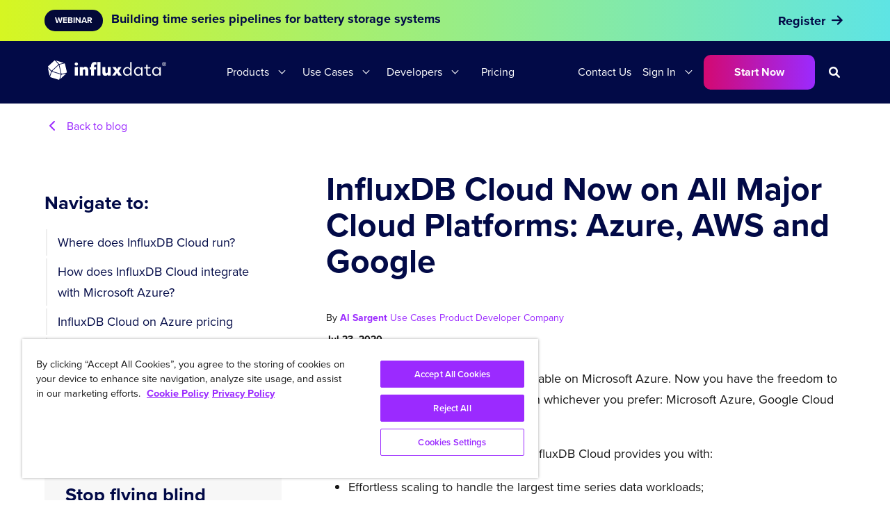

--- FILE ---
content_type: text/html; charset=utf-8
request_url: https://www.influxdata.com/blog/influxdb-cloud-azure-aws-google/
body_size: 28482
content:
<!doctype html>
<html>
<head>
  <meta charset="utf-8">
  <meta name="viewport" content="width=device-width, initial-scale=1">
  
  <meta name="csrf-param" content="authenticity_token" />
<meta name="csrf-token" content="U9KX7NJyNZ6qx7dY92OgWa5uLc9v31Gxfm9kSaN8t7anOgcjUB9k17vzaFhAq6pduZJ-JpsDCh5QFgFA5XiWdw" />
  

  
  
  
  <link rel="profile" href="https://gmpg.org/xfn/11">
  <title>InfluxDB Cloud Now on All Major Cloud Platforms: Azure, AWS and Google | InfluxData</title>
  
  <meta name='robots' content='index, follow, max-image-preview:large, max-snippet:-1, max-video-preview:-1' />
  <link rel="canonical" href="https://www.influxdata.com/blog/influxdb-cloud-azure-aws-google/" />

  <meta name="description" content="InfluxDB Cloud, now generally available on Azure, frees you to run the leading time series platform on all major cloud platforms: Microsoft, Google, AWS." />

  <meta property="og:locale" content="en_US" />
  <meta property="og:type" content="article" />
  <meta property="og:title" content="InfluxDB Cloud Now on All Major Cloud Platforms | InfluxData" />
  <meta property="og:description" content="InfluxDB Cloud, now generally available on Azure, frees you to run the leading time series platform on all major cloud platforms: Microsoft, Google, AWS." />
  <meta property="og:url" content="https://www.influxdata.com/blog/influxdb-cloud-azure-aws-google/" />
  <meta property="og:site_name" content="InfluxData" />

  <meta property="article:publisher" content="https://www.facebook.com/influxdb/" />
  <meta property="article:published_time" content="Thu, 23 Jul 2020 06:00:52 -0700" />
  <meta property="og:image" content="https://images.ctfassets.net/o7xu9whrs0u9/3WNgiriVKPkJPsuzY7vlsg/2d2272a84dfe0a741d2c1d155f1d13ea/influxdb-cloud-azure-aws-google-updated.jpg" />
  <meta property="og:image:width" content="1200" />
  <meta property="og:image:height" content="628" />
  <meta property="og:image:type" content="image/png" />
  <meta name="twitter:card" content="summary_large_image" />
  <meta name="twitter:description" content="InfluxDB Cloud, now generally available on Azure, frees you to run the leading time series platform on all major cloud platforms: Microsoft, Google, AWS." />
  <meta name="twitter:creator" content="@influxdb" />
  <meta name="twitter:site" content="@influxdb" />
  <meta name="twitter:label1" content="Written by" />
  <meta name="twitter:data1" content="Al Sargent" />
  <!--meta name="twitter:label2" content="Est. reading time" />
  <meta name="twitter:data2" content="2 minutes" / -->
  <link rel="alternate" type="application/json+oembed" href="https://www.influxdata.com/wp-json/oembed/1.0/embed?url=https%3A%2F%2Fwww.influxdata.com%2Fblog%2Finfluxdb-cloud-azure-aws-google" />
  <link rel="alternate" type="text/xml+oembed" href="https://www.influxdata.com/wp-json/oembed/1.0/embed?url=https%3A%2F%2Fwww.influxdata.com%2Fblog%2Finfluxdb-cloud-azure-aws-google;format=xml" />
  <link rel="alternate" type="application/rss+xml" title="InfluxData &raquo; Feed" href="https://www.influxdata.com/feed.xml" />
  <link rel="alternate" type="application/feed+json" title="InfluxData &raquo; JSON Feed" href="https://www.influxdata.com/feed.json/" />
  <link rel="icon" href="/images/cubo.ico" />
  <link rel="icon" href="/images/logos/cubo.svg" sizes="32x32" />
  <link rel="icon" href="/images/logos/cubo.svg" sizes="192x192" />
  <link rel="icon" type="image/png" sizes="32x32" href="/images/cubo.png" />
  <link rel="apple-touch-icon" href="/images/logos/cubo.svg" />
  <meta name="msapplication-TileImage" content="/images/logos/cubo.svg" />

  <link rel="stylesheet" href="https://use.typekit.net/cvf5owk.css">
  <link rel="stylesheet" href="/assets/vendor/prism-css.min-50da10bc.css" />
  <link rel="stylesheet" href="https://cdnjs.cloudflare.com/ajax/libs/font-awesome/6.0.0-beta3/css/all.min.css" integrity="sha512-Fo3rlrZj/k7ujTnHg4CGR2D7kSs0v4LLanw2qksYuRlEzO+tcaEPQogQ0KaoGN26/zrn20ImR1DfuLWnOo7aBA==" crossorigin="anonymous" referrerpolicy="no-referrer" />
  <script
    src="https://code.jquery.com/jquery-3.6.0.min.js"
    integrity="sha256-/xUj+3OJU5yExlq6GSYGSHk7tPXikynS7ogEvDej/m4="
    crossorigin="anonymous"></script>
  <script type="application/ld+json" class="yoast-schema-graph">
  { "@context": "https://schema.org", "@graph": [{ "@type": "Organization", "@id": "https://www.influxdata.com/#organization", "name": "InfluxData", "url": "https://www.influxdata.com/", "sameAs": ["https://www.facebook.com/influxdb/", "https://www.linkedin.com/company-beta/5159145/", "https://www.youtube.com/channel/UCnrgOD6G0y0_rcubQuICpTQ/videos", "https://twitter.com/influxdb"], "logo": { "@type": "ImageObject", "@id": "https://www.influxdata.com/#logo", "inLanguage": "en-US", "url": "https://www.influxdata.com/assets/uploads/influx-regular-black-e0bfa6f6.jpg", "contentUrl": "https://www.influxdata.com/assets/uploads/influx-regular-black-e0bfa6f6.jpg", "width": 2999, "height": 589, "caption": "InfluxData" }, "image": { "@id": "https://www.influxdata.com/#logo" } }, { "@type": "WebSite", "@id": "https://www.influxdata.com/#website", "url": "https://www.influxdata.com/", "name": "InfluxData", "description": "The Platform for Time-Series Data", "publisher": { "@id": "https://www.influxdata.com/#organization" }, "potentialAction": [{ "@type": "SearchAction", "target": { "@type": "EntryPoint", "urlTemplate": "https://www.influxdata.com/?s={search_term_string}" }, "query-input": "required name=search_term_string" }], "inLanguage": "en-US" }, { "@type": "ImageObject", "@id": "https://www.influxdata.com/#primaryimage", "inLanguage": "en-US", "url": "https://www.influxdata.com/assets/uploads/Twitter-Share-d114b61f.png", "contentUrl": "https://www.influxdata.com/assets/uploads/Twitter-Share-d114b61f.png", "width": 640, "height": 360 }, { "@type": "WebPage", "@id": "https://www.influxdata.com/#webpage", "url": "https://www.influxdata.com/", "name": "InfluxDB: Open Source Time Series Database | InfluxData", "isPartOf": { "@id": "https://www.influxdata.com/#website" }, "about": { "@id": "https://www.influxdata.com/#organization" }, "primaryImageOfPage": { "@id": "https://www.influxdata.com/#primaryimage" }, "datePublished": "2017-03-30T04:01:38+00:00", "dateModified": "2021-12-10T03:31:30+00:00", "description": "InfluxDB is the platform for building & operating time series applications. Monitor metrics & events, get real-time visibility into stacks, sensors & systems.", "breadcrumb": { "@id": "https://www.influxdata.com/#breadcrumb" }, "inLanguage": "en-US", "potentialAction": [{ "@type": "ReadAction", "target": ["https://www.influxdata.com/"] }] }, { "@type": "BreadcrumbList", "@id": "https://www.influxdata.com/#breadcrumb", "itemListElement": [{ "@type": "ListItem", "position": 1, "name": "Home" }] }] }
  </script>

  <meta name="google-site-verification" content="IILdgel0MOXfEPT662BzW9obDV7NSLHwxjgSB_bF5AI" />
  <link rel='dns-prefetch' href='//fonts.googleapis.com' />
  <link rel='dns-prefetch' href='//s.w.org' />
  
  <meta name="msvalidate.01" content="295AF6D95196EBB182314FFFBF3D673F" />
      
  <!-- Google Tag Manager -->
  <script>(function(w,d,s,l,i){w[l]=w[l]||[];w[l].push({'gtm.start':
  new Date().getTime(),event:'gtm.js'});var f=d.getElementsByTagName(s)[0],
  j=d.createElement(s),dl=l!='dataLayer'?'&l='+l:'';j.async=true;j.src=
  'https://www.googletagmanager.com/gtm.js?id='+i+dl;f.parentNode.insertBefore(j,f);
  })(window,document,'script','dataLayer','GTM-WXRH9C');</script>
  <!-- End Google Tag Manager -->

  <script type="text/javascript" src="https://d2i34c80a0ftze.cloudfront.net/fullcircle.js?cid=e099af1d-0422-4368-b505-7d796dc9a39e&domain=influxdata.com"></script>


  <!-- Start VWO Async SmartCode -->
  <link rel="preconnect" href="https://dev.visualwebsiteoptimizer.com" />
  <script type='text/javascript' id='vwoCode'>
  window._vwo_code ||
  (function () {
  var w=window,
  d=document;
  var account_id=634566,
  version=2.2,
  settings_tolerance=2000,
  hide_element='body',
  hide_element_style = 'opacity:0 !important;filter:alpha(opacity=0) !important;background:none !important';
  /* DO NOT EDIT BELOW THIS LINE */
  if(f=!1,v=d.querySelector('#vwoCode'),cc={},-1<d.URL.indexOf('__vwo_disable__')||w._vwo_code)return;try{var e=JSON.parse(localStorage.getItem('_vwo_'+account_id+'_config'));cc=e&&'object'==typeof e?e:{}}catch(e){}function r(t){try{return decodeURIComponent(t)}catch(e){return t}}var s=function(){var e={combination:[],combinationChoose:[],split:[],exclude:[],uuid:null,consent:null,optOut:null},t=d.cookie||'';if(!t)return e;for(var n,i,o=/(?:^|;\s*)(?:(_vis_opt_exp_(\d+)_combi=([^;]*))|(_vis_opt_exp_(\d+)_combi_choose=([^;]*))|(_vis_opt_exp_(\d+)_split=([^:;]*))|(_vis_opt_exp_(\d+)_exclude=[^;]*)|(_vis_opt_out=([^;]*))|(_vwo_global_opt_out=[^;]*)|(_vwo_uuid=([^;]*))|(_vwo_consent=([^;]*)))/g;null!==(n=o.exec(t));)try{n[1]?e.combination.push({id:n[2],value:r(n[3])}):n[4]?e.combinationChoose.push({id:n[5],value:r(n[6])}):n[7]?e.split.push({id:n[8],value:r(n[9])}):n[10]?e.exclude.push({id:n[11]}):n[12]?e.optOut=r(n[13]):n[14]?e.optOut=!0:n[15]?e.uuid=r(n[16]):n[17]&&(i=r(n[18]),e.consent=i&&3<=i.length?i.substring(0,3):null)}catch(e){}return e}();function i(){var e=function(){if(w.VWO&&Array.isArray(w.VWO))for(var e=0;e<w.VWO.length;e++){var t=w.VWO[e];if(Array.isArray(t)&&('setVisitorId'===t[0]||'setSessionId'===t[0]))return!0}return!1}(),t='a='+account_id+'&u='+encodeURIComponent(w._vis_opt_url||d.URL)+'&vn='+version+'&ph=1'+('undefined'!=typeof platform?'&p='+platform:'')+'&st='+w.performance.now();e||((n=function(){var e,t=[],n={},i=w.VWO&&w.VWO.appliedCampaigns||{};for(e in i){var o=i[e]&&i[e].v;o&&(t.push(e+'-'+o+'-1'),n[e]=!0)}if(s&&s.combination)for(var r=0;r<s.combination.length;r++){var a=s.combination[r];n[a.id]||t.push(a.id+'-'+a.value)}return t.join('|')}())&&(t+='&c='+n),(n=function(){var e=[],t={};if(s&&s.combinationChoose)for(var n=0;n<s.combinationChoose.length;n++){var i=s.combinationChoose[n];e.push(i.id+'-'+i.value),t[i.id]=!0}if(s&&s.split)for(var o=0;o<s.split.length;o++)t[(i=s.split[o]).id]||e.push(i.id+'-'+i.value);return e.join('|')}())&&(t+='&cc='+n),(n=function(){var e={},t=[];if(w.VWO&&Array.isArray(w.VWO))for(var n=0;n<w.VWO.length;n++){var i=w.VWO[n];if(Array.isArray(i)&&'setVariation'===i[0]&&i[1]&&Array.isArray(i[1]))for(var o=0;o<i[1].length;o++){var r,a=i[1][o];a&&'object'==typeof a&&(r=a.e,a=a.v,r&&a&&(e[r]=a))}}for(r in e)t.push(r+'-'+e[r]);return t.join('|')}())&&(t+='&sv='+n)),s&&s.optOut&&(t+='&o='+s.optOut);var n=function(){var e=[],t={};if(s&&s.exclude)for(var n=0;n<s.exclude.length;n++){var i=s.exclude[n];t[i.id]||(e.push(i.id),t[i.id]=!0)}return e.join('|')}();return n&&(t+='&e='+n),s&&s.uuid&&(t+='&id='+s.uuid),s&&s.consent&&(t+='&consent='+s.consent),w.name&&-1<w.name.indexOf('_vis_preview')&&(t+='&pM=true'),w.VWO&&w.VWO.ed&&(t+='&ed='+w.VWO.ed),t}code={nonce:v&&v.nonce,library_tolerance:function(){return'undefined'!=typeof library_tolerance?library_tolerance:void 0},settings_tolerance:function(){return cc.sT||settings_tolerance},hide_element_style:function(){return'{'+(cc.hES||hide_element_style)+'}'},hide_element:function(){return performance.getEntriesByName('first-contentful-paint')[0]?'':'string'==typeof cc.hE?cc.hE:hide_element},getVersion:function(){return version},finish:function(e){var t;f||(f=!0,(t=d.getElementById('_vis_opt_path_hides'))&&t.parentNode.removeChild(t),e&&((new Image).src='https://dev.visualwebsiteoptimizer.com/ee.gif?a='+account_id+e))},finished:function(){return f},addScript:function(e){var t=d.createElement('script');t.type='text/javascript',e.src?t.src=e.src:t.text=e.text,v&&t.setAttribute('nonce',v.nonce),d.getElementsByTagName('head')[0].appendChild(t)},load:function(e,t){t=t||{};var n=new XMLHttpRequest;n.open('GET',e,!0),n.withCredentials=!t.dSC,n.responseType=t.responseType||'text',n.onload=function(){if(t.onloadCb)return t.onloadCb(n,e);200===n.status?_vwo_code.addScript({text:n.responseText}):_vwo_code.finish('&e=loading_failure:'+e)},n.onerror=function(){if(t.onerrorCb)return t.onerrorCb(e);_vwo_code.finish('&e=loading_failure:'+e)},n.send()},init:function(){var e,t=this.settings_tolerance();w._vwo_settings_timer=setTimeout(function(){_vwo_code.finish()},t),'body'!==this.hide_element()?(n=d.createElement('style'),e=(t=this.hide_element())?t+this.hide_element_style():'',t=d.getElementsByTagName('head')[0],n.setAttribute('id','_vis_opt_path_hides'),v&&n.setAttribute('nonce',v.nonce),n.setAttribute('type','text/css'),n.styleSheet?n.styleSheet.cssText=e:n.appendChild(d.createTextNode(e)),t.appendChild(n)):(n=d.getElementsByTagName('head')[0],(e=d.createElement('div')).style.cssText='z-index: 2147483647 !important;position: fixed !important;left: 0 !important;top: 0 !important;width: 100% !important;height: 100% !important;background: white !important;',e.setAttribute('id','_vis_opt_path_hides'),e.classList.add('_vis_hide_layer'),n.parentNode.insertBefore(e,n.nextSibling));var n='https://dev.visualwebsiteoptimizer.com/j.php?'+i();-1!==w.location.search.indexOf('_vwo_xhr')?this.addScript({src:n}):this.load(n+'&x=true',{l:1})}};w._vwo_code=code;code.init();})();
  </script>
  <!-- End VWO Async SmartCode -->

  <link rel="stylesheet" href="/assets/application-8356db35.css" data-turbo-track="reload" />
  <script type="importmap" data-turbo-track="reload">{
  "imports": {
    "application": "/assets/application-6c171b12.js",
    "@docsearch/js": "/assets/@docsearch--js-18d40a2f.js"
  }
}</script>
<link rel="modulepreload" href="/assets/application-6c171b12.js">
<link rel="modulepreload" href="/assets/@docsearch--js-18d40a2f.js">
<script type="module">import "application"</script>
</head>

<body itemtype='https://schema.org/WebPage' itemscope='itemscope' class=''>
   
    <div class="hfeed site" id="page">
        <a class="skip-link screen-reader-text" href="#content">Skip to content</a>
     
        <header class="site-header" id="masthead" itemtype="https://schema.org/WPHeader" itemscope="itemscope" itemid="#masthead">
   <div class="section py-0 px-0">
    <div class="container py-0">
        <nav class="navbar nav-primary" role="navigation" aria-label="main navigation">
            
            <!-- #Branding top nav for mobile-->
            <div class="navbar-brand mobile is-hidden-desktop">
                <a class="navbar-item header-logo mobile-logo" href="/">
                    <img src="/images/influxdata_full_white.svg" alt="logo">
                </a>

                <div class="navbar-burger-wrapper">
                    <a role="button" class="navbar-burger" aria-label="menu" aria-expanded="false" data-target="navbarMain">
                        <span aria-hidden="true"></span>
                        <span aria-hidden="true"></span>
                        <span aria-hidden="true"></span>
                    </a>
                </div>
               
            </div>
           
           <!-- #Menu for Desktop-->
            <div id="navbarMain" class="navbar-menu desktop">

                <div class="navbar-brand desktop is-hidden-touch">
                    <a class="navbar-item header-logo desktop-logo" href="/">
                        <img src="/images/influxdata_full_white.svg" alt="logo">
                    </a>
                </div>                

                <div class="navbar-start">
                   
                    <!-- #Products drop-down-->
                    <div class="navbar-item has-dropdown is-hoverable is-mega navbar-delux">
                        <a class="navbar-link ">
                            Products
                        </a>
                        <div class="navbar-dropdown-extender">
                        </div>
                        
                        <div class="navbar-dropdown">
                            <div class="drop-container br-15 m-auto max-1000">
                                <div class="drop-left nav-dropdown-navy p-30">
                                    <div class="with-bottom-line mb-30">
                                        <a class="nav-link-old m-0" href="/products/influxdb-overview/"><span class="text-14 has-text-weight-bold underline is-grey">INFLUXDB 3 PRODUCTS</p></a>
                                        
                                    </div>

                                    <div class="nav-box gap-30">
                                        
                                        <div class="col">
                                            <p class="is-grey text-14 has-text-weight-bold">Self-Managed</p>
                                            
                                            <a class="nav-link" href="/products/influxdb3-enterprise/">
                                                <div class="links">
                                                    <span class="text-16 underline has-text-white">InfluxDB 3 Enterprise</span>
                                                    <span class="menu-tag is-navy">NEW</span>
                                                </div>
                                            </a>

                                            <a class="nav-link" href="/products/influxdb/">
                                                <div class="links">
                                                    <span class="text-16 underline has-text-white">InfluxDB Core (OSS)</span>
                                                    <span class="menu-tag is-navy">NEW</span>
                                                </div>
                                            </a>

                                            <div class="pb-40">
                                            </div>

                                            <p class="is-grey text-14 has-text-weight-bold">Telegraf</p>

                                            <a class="nav-link" href="/products/telegraf-enterprise/">
                                                <div class="links">
                                                    <span class="text-16 underline has-text-white">Telegraf Enterprise</span>
                                                    <span class="menu-tag is-navy">NEW</span>
                                                </div>
                                            </a>
                                            
                                            <a class="nav-link" href="/time-series-platform/telegraf/">
                                                <div class="links">
                                                    <span class="text-16 underline has-text-white">Telegraf (OSS)</span>
                                                </div>
                                            </a> 
                                        </div>
                                        
                                        <div class="col">
                                            <p class="is-grey text-14 has-text-weight-bold">Fully Managed</p>

                                            <a class="nav-link" href="/products/influxdb-cloud/serverless/">
                                                <div class="links">
                                                    <span class="text-16 underline has-text-white">InfluxDB Cloud Serverless</span>
                                                </div>
                                            </a>

                                            <a class="nav-link" href="/products/influxdb-cloud/dedicated/">
                                                <div class="links">
                                                    <span class="text-16 underline has-text-white">InfluxDB Cloud Dedicated</span>
                                                </div>
                                            </a>                                      
                                        </div>
                                    </div>
                                </div>

                                <div class="drop-right dark-navy p-30">
                                    <div class="with-bottom-line mb-30">
                                        <a class="nav-link-old m-0" href="/_resources/"><span class="text-14 has-text-weight-bold underline is-grey">RESOURCES</p></a>                                        
                                    </div>

                                    <div class="col">
                                   

                                            <a class="nav-link" href="/products/influxdb-overview/"> 
                                                <div class="links mb-10">
                                                    <img class=" " src="//images.ctfassets.net/o7xu9whrs0u9/61UeLH1sMIyeau103xVXYu/1b049b10932eff2b50b23d6acc7f61f1/cubo-icon-nav.png" alt="icon" title="icon">
                                                    <span class="text-16 underline has-text-white">Platform Overview</span>
                                                    
                                                </div>
                                            </a>  
                                        
                                            <a class="nav-link" href="/products/integrations/#tab2">
                                                <div class="links mb-10">
                                                    <img class=" " src="//images.ctfassets.net/o7xu9whrs0u9/3OYYKfusfkvrwG7US9EfUc/56b7921ccbddf20c31b1ba31167921bb/libraries-icon.png" alt="icon" title="icon">
                                                    <span class="text-16 underline has-text-white">Client Libraries</span>
                                                    
                                                </div>
                                            </a> 

                                            <a class="nav-link" href="/products/integrations/">
                                                <div class="links mb-10">
                                                    <img class=" " src="//images.ctfassets.net/o7xu9whrs0u9/3Ty3WZpZOL4i3juSMPh8Q6/2d57a119e2fa871081b63a78ce8faafa/explore-icon.png" alt="icon" title="icon">
                                                    <span class="text-16 underline is-grey">Explore All Integrations</span>
                                                    
                                                </div>
                                            </a> 

                                    </div>
                                </div>

                            </div> <!-- #drop-container -->  
                        </div>  <!-- #navbar-dropdown -->  
                    </div>  <!-- #navbar-item -->      
                     
                   
                    <!-- #Solutions drop-down-->
                    <div class="navbar-item has-dropdown is-hoverable is-mega navbar-delux">
                        <a class="navbar-link ">
                            Use Cases
                        </a>
                        <div class="navbar-dropdown-extender">
                        </div>
                        
                        <div class="navbar-dropdown">
                            <div class="m-auto max-1000">
                                <div class="drop-container br-15-top ">
                                    <div class="drop-50 nav-dropdown-navy p-30">
                                        <div class="with-bottom-line mb-30">
                                            <a class="nav-link-old text-14 m-0" href="/solutions/"><span class="text-14 has-text-weight-bold underline is-grey">USE CASES</p></a>                                        
                                        </div>

                                        <div class="nav-box gap-30">                                        
                                            <div class="col">
                                                
                                                <a class="nav-link" href="/solutions/network-monitoring/">
                                                    <div class="links">
                                                        <span class="text-16 underline has-text-white">Network & Infrastructure Monitoring</span>                                                    
                                                    </div>
                                                </a>

                                                <a class="nav-link" href="/solutions/iot-analytics-and-predictive-maintenance/">
                                                    <div class="links">
                                                        <span class="text-16 underline has-text-white">IoT Analytics & Predictive Maintenance</span>                                                   
                                                    </div>
                                                </a>

                                                <a class="nav-link" href="/ml-ai-workloads/">
                                                    <div class="links">
                                                        <span class="text-16 underline has-text-white">Machine Learning & AI</span>                                                    
                                                    </div>
                                                </a>
                                                
                                                <a class="nav-link" href="/historian-workloads/">
                                                    <div class="links">
                                                        <span class="text-16 underline has-text-white">Modern Data Historian</span>
                                                    </div>
                                                </a> 

                                                <a style="display: block;" class="link-icon has-text-white text-18 has-text-weight-bold pt-60" href="/solutions/">
                                                    <span class="gr-underline">Explore All</span>
                                                    <span class="icon gradient-text"> 
                                                        <i class="fa fa-arrow-right" aria-hidden="true"></i>
                                                    </span>
                                                </a>

                                            </div> 
                                        </div>
                                    </div>

                                    <div class="drop-50 nav-dropdown-navy p-30">
                                        <div class="with-bottom-line mb-30">
                                            <a class="nav-link-old text-14 m-0" href="/_resources/"><span class="text-14 has-text-weight-bold underline is-grey">INDUSTRIES</p></a>                                        
                                        </div>

                                        <div class="col">                                   

                                                <a class="nav-link" href="/solutions/iot-analytics-and-predictive-maintenance/">
                                                    <div class="links">
                                                        <span class="text-16 underline has-text-white">Manufacturing & IIoT</span>
                                                    </div>
                                                </a>   
                                            
                                                <a class="nav-link" href="/solutions/by-industries/aerospace-and-satellites/">
                                                    <div class="links">
                                                        <span class="text-16 underline has-text-white">Aerospace</span>
                                                    </div>
                                                </a>

                                                <a class="nav-link" href="/solutions/by-industries/energy-and-utilities/">
                                                    <div class="links">
                                                        <span class="text-16 underline has-text-white">Energy & Utilities</span>
                                                    </div>
                                                </a>
                                                
                                                <a class="nav-link" href="/solutions/fintech/">
                                                    <div class="links">
                                                        <span class="text-16 underline has-text-white">Financial Services</span>
                                                    </div>
                                                </a>

                                                <a class="nav-link" href="/solutions/by-industries/telecommunications/">
                                                    <div class="links">
                                                        <span class="text-16 underline has-text-white">Telecommunications</span>
                                                    </div>
                                                </a>

                                                <a style="display: block;" class="link-icon has-text-white text-18 has-text-weight-bold pt-20" href="/solutions/">
                                                    <span class="gr-underline">Explore All</span>
                                                    <span class="icon gradient-text"> 
                                                        <i class="fa fa-arrow-right" aria-hidden="true"></i>
                                                    </span>
                                                </a>

                                        </div>
                                    </div>
                                </div> <!-- #drop-container --> 
                                
                                <div class="solutions-bottom-cta solution-cta-bg px-30 py-20 br-15-bt">                                    
                                    <div class="links mb-10">
                                        <img class="img-40" src="//images.ctfassets.net/o7xu9whrs0u9/2gVl6ZeXz7v9y2RbQL9Zzx/aeefd7e0ea8f6f3b7a199d6e56062a84/container-icon.png" alt="icon" title="icon" width="40" height="40">
                                        <span class="text-18 has-text-white has-text-weight-bold">Siemens Energy Scales Global BESS Operations</span>
                                    </div>                                 
                                    <a class="button button-is-white" href="/solutions/by-industries/energy-and-utilities/#siemens"> See How </a>

                                </div>
                            </div>  

                        </div>  <!-- #navbar-dropdown -->  
                    </div>  <!-- #navbar-item -->   


                    <!-- #Developers drop-down-->
                    <div class="navbar-item has-dropdown is-hoverable is-mega navbar-delux">
                        <a class="navbar-link ">
                            Developers
                        </a>
                        <div class="navbar-dropdown-extender">
                        </div>
                        
                        <div class="navbar-dropdown">
                            <div class="drop-container nav-dropdown-navy  br-15 m-auto max-1000">
                                <div class="drop-left nav-dropdown-navy p-30">
                                    <div class="with-bottom-line mb-30">
                                        <p class="text-14 has-text-weight-bold underline is-grey">LEARN</p>                                        
                                    </div>

                                    <div class="nav-box gap-40">
                                        
                                        <div class="col">                                                                                        
                                            <a class="nav-link" href="/_resources/">
                                                <div class="links">
                                                    <span class="text-16 underline has-text-white">Developer Resources</span>
                                                </div>
                                            </a>

                                            <a class="nav-link" href="/blog/">
                                                <div class="links">
                                                    <span class="text-16 underline has-text-white">Blog</span>                                                 
                                                </div>
                                            </a>
                                           
                                            <a class="nav-link" href="/_resources/?pg=1&ct=webinar">
                                                <div class="links">
                                                    <span class="text-16 underline has-text-white">Webinars</span>                                                    
                                                </div>
                                            </a>                                            
                                        </div>  <!-- #End of .col-->
                                        
                                        <div class="col">
                                           
                                            <a class="nav-link" href="/customers/">
                                                <div class="links">
                                                    <span class="text-16 underline has-text-white">Customers</span>
                                                </div>
                                            </a>

                                            <a class="nav-link" href="https://support.influxdata.com/s/">
                                                <div class="links">
                                                    <span class="text-16 underline has-text-white">Support</span>
                                                </div>
                                            </a>  

                                            <a class="nav-link" href="/partners/">
                                                <div class="links">
                                                    <span class="text-16 underline has-text-white">Partners</span>
                                                </div>
                                            </a>                                      
                                        </div> <!-- #End of .col-->
                                    </div> <!-- #End of .nav-box-->

                                    <div class="nav-box gap-40 pt-40">
                                        <div class="col"> 
                                            <div class="with-bottom-line mb-30">
                                               <p class="text-14 has-text-weight-bold underline is-grey">BUILD</p>                                       
                                            </div>                                                                                       
                                            <a class="nav-link" href="/downloads/">
                                                <div class="links">
                                                    <span class="text-16 underline has-text-white">Downloads Hub</span>
                                                </div>
                                            </a>

                                            <a class="nav-link" href="https://docs.influxdata.com">
                                                <div class="links">
                                                    <span class="text-16 underline has-text-white">Documentation</span>                                                 
                                                </div>
                                            </a>
                                           
                                            <a class="nav-link" href="/products/integrations/">
                                                <div class="links">
                                                    <span class="text-16 underline has-text-white">Integrations</span>                                                    
                                                </div>
                                            </a>  
                                            <a class="nav-link" href="/influxdb-cloud-on-aws/">
                                                <div class="links">
                                                    <span class="text-16 underline has-text-white">AWS</span>                                                    
                                                </div>
                                            </a>                                            
                                        </div>  <!-- #End of .col-->

                                        <div class="col"> 
                                            <div class="with-bottom-line mb-30">
                                                <a class="nav-link-old m-0" href="/products/influxdb-cloud/"><span class="text-14 has-text-weight-bold underline is-grey">CONNECT</p></a>                                        
                                            </div>                                                                                       
                                            <a class="nav-link" href="/university/">
                                                <div class="links">
                                                    <span class="text-16 underline has-text-white">InfluxDB University</span>
                                                </div>
                                            </a>

                                            <a class="nav-link" href="/community/">
                                                <div class="links">
                                                    <span class="text-16 underline has-text-white">Community</span>                                                 
                                                </div>
                                            </a>
                                           
                                            <a class="nav-link" href="/events/">
                                                <div class="links">
                                                    <span class="text-16 underline has-text-white">Live Events and Training</span>                                                    
                                                </div>
                                            </a>  
                                                             
                                        </div>  <!-- #End of .col-->

                                    </div> <!-- #End of .nav-box-->

                                </div> <!-- #End of .drop-left-->

                                <div class="drop-right dev-nav-gradient-bg dev-border-left p-30">
                                    <div class="col pt-80">
                                        <p class="has-text-white text-14 m-0 pb-10">LATEST RELEASES</p>  
                                        <h2 class="text-24 has-text-white has-text-weight-bold pb-40">Get the latest InfluxDB 3 product updates, features</h2>    
                                        <a class="button button-is-white " href="/products/influxdb3/"> Learn More </a>
                                    </div>
                                </div>

                            </div> <!-- #drop-container -->  
                        </div>  <!-- #navbar-dropdown -->  
                    </div>  <!-- #navbar-item -->     
                   

                    <div class="navbar-item navbar-delux">
                        <a class="navbar-link is-arrowless" href="/influxdb-pricing/">
                            Pricing
                        </a>                                            
                    </div> 

                </div>

                <div class="navbar-end">
                    <div class="navbar-item nav-right">
                    
                        <a class="navbar-link is-arrowless contact-nav-link" href='/contact-sales/' class="">
                           Contact Us
                        </a>                        
                       
                        <div class="navbar-link is-arrowless navbar-item has-dropdown is-hoverable">
                            <a class="navbar-link">
                              Sign In
                            </a>
                            <div class='navbar-dropdown-extender'></div>
                                <div class="navbar-dropdown">
                                    <div class="drop-container-login nav-dropdown-navy br-15">

                                       <a class="navbar-item" href="https://cloud2.influxdata.com/login">
                                        <div class="links is-relative">
                                            <span class="text-16 underline has-text-white">Log in to InfluxDB Cloud 2.0 <br/>or Cloud Serverless</span>
                                            <img class="is-hidden" src="/images/gr-arrow.svg" alt="arrow" title="arrow">
                                        </div>
                                       </a> 

                                       <a class="navbar-item" href="https://portal.influxdata.com/users/sign_in">
                                        <div class="links">
                                            <span class="text-16 underline has-text-white">Log in to InfluxDB Enterprise 1.x</span>
                                            <img class="is-hidden" src="/images/gr-arrow.svg" alt="arrow" title="arrow">
                                        </div>
                                       </a> 

                                       <a class="navbar-item" href="https://cloud.influxdata.com/">
                                        <div class="links">
                                            <span class="text-16 underline has-text-white">Log in to InfluxDB Cloud 1.x</span>
                                            <img class="is-hidden" src="/images/gr-arrow.svg" alt="arrow" title="arrow">
                                        </div>
                                       </a>
                                    </div>
                                </div>  <!-- #end navbar-dropdown -->
                            </div>
                            <a href='/get-influxdb/' class="button is-gradient is-normal"> Start Now </a>
                            <i id='search-init' class="fas fa-search"></i>   
                        </div>
                    </div>
                </div> <!-- #end navbar-end  -->


            
<!------------------------------- #Menu for mobile phone ------------------------------------>

             <div id="navbarMain" class="navbar-menu mobile has-navy-bgr is-hidden-desktop">
                <div class="navbar-start">

                                      
                    <!-- #Product menu  -->
                    <div class="navbar-item has-dropdown-old">
                        <a class="navbar-link mob-open"> <span>Products</span>  <i class="fa-solid fa-chevron-down"></i> </a>                        
                        
                        <div class="mob-dropdown">                            

                            <div class="is-flex is-flex-direction-column pt-40">
                                <p class="text-14 is-grey m-0 pt-15 py-30 has-text-weight-bold">INFLUXDB 3 PRODUCTS</p>
                                <p class="text-14 is-grey m-0 pb-10 has-text-weight-bold">Self-Managed</p>

                                <a class="nav-link" href="/products/influxdb3-enterprise/">
                                    <div class="links">
                                        <span class="text-16 underline">InfluxDB 3 Enterprise</span>
                                        <span class="menu-tag is-navy">NEW</span>
                                    </div>
                                </a> 

                                <a class="nav-link" href="/products/influxdb/">
                                    <div class="links">
                                        <span class="text-16 underline">InfluxDB 3 Core (OSS)</span>
                                        <span class="menu-tag is-navy">NEW</span>
                                    </div>
                                </a> 

                                <p class="text-14 is-grey m-0 pt-30 pb-15 has-text-weight-bold">Fully Managed</p>                                    
                                
                                <a class="nav-link" href="/products/influxdb-cloud/serverless/">
                                    <div class="links">
                                        <span class="text-16 underline">InfluxDB Cloud Serverless</span>                                            
                                    </div>
                                </a> 
                                <a class="nav-link" href="/products/influxdb-cloud/dedicated/">
                                    <div class="links">
                                        <span class="text-16 underline">InfluxDB Cloud Dedicated</span>                                       
                                    </div>
                                </a> 

                                <p class="text-14 is-grey m-0 pt-30 pb-15 has-text-weight-bold">Telegraf</p> 
                                
                                <a class="nav-link" href="/products/telegraf-enterprise/">
                                    <div class="links">
                                        <span class="text-16 underline">Telegraf Enterprise</span>  
                                        <span class="menu-tag is-navy">NEW</span>                                          
                                    </div>
                                </a> 
                                <a class="nav-link" href="/time-series-platform/telegraf/">
                                    <div class="links">
                                    <span class="text-16 underline">Telegraf (OSS)</span>                                       
                                    </div>
                                </a> 

                                <p class="text-14 is-grey m-0 pt-60 pb-20 has-text-weight-bold">RESOURCES</p> 

                                <a class="nav-link" href="/products/influxdb-overview/"> 
                                    <div class="links mb-10">
                                        <img class=" " src="//images.ctfassets.net/o7xu9whrs0u9/61UeLH1sMIyeau103xVXYu/1b049b10932eff2b50b23d6acc7f61f1/cubo-icon-nav.png" alt="icon" title="icon">
                                            <span class="text-16 underline has-text-white">Platform Overview</span>
                                    </div>
                                </a>  
                                        
                                <a class="nav-link" href="/products/integrations/#tab2">
                                    <div class="links mb-10">
                                        <img class=" " src="//images.ctfassets.net/o7xu9whrs0u9/3OYYKfusfkvrwG7US9EfUc/56b7921ccbddf20c31b1ba31167921bb/libraries-icon.png" alt="icon" title="icon">
                                        <span class="text-16 underline has-text-white">Client Libraries</span>
                                        
                                    </div>
                                </a> 

                                <a class="nav-link" href="/products/integrations/">
                                    <div class="links mb-10">
                                        <img class=" " src="//images.ctfassets.net/o7xu9whrs0u9/3Ty3WZpZOL4i3juSMPh8Q6/2d57a119e2fa871081b63a78ce8faafa/explore-icon.png" alt="icon" title="icon">
                                        <span class="text-16 underline is-grey">Explore All Integrations</span>
                                        
                                    </div>
                                </a> 
                                

                            </div>  <!-- #end is-flex  --> 
                            
                      
                        </div> <!-- #end mob-dropdown  -->
                         
                    </div>  <!-- #End navbar-item-->

                    <!-- #Use Cases menu  -->
                    <div class="navbar-item has-dropdown-old">
                        <a class="navbar-link mob-open"> <span>Use Cases</span>  <i class="fa-solid fa-chevron-down"></i> </a>                        
                        
                        <div class="mob-dropdown">                            

                            <div class="is-flex is-flex-direction-column pt-40">
                                <p class="text-14 is-grey m-0 pb-15 has-text-weight-bold">USE CASES</p>                                

                                <a class="nav-link" href="/solutions/network-monitoring/">
                                    <div class="links">
                                        <span class="text-16 underline has-text-white">Network & Infrastructure Monitoring</span>                                                    
                                    </div>
                                </a>

                                <a class="nav-link" href="/solutions/iot-analytics-and-predictive-maintenance/">
                                    <div class="links">
                                        <span class="text-16 underline has-text-white">IoT Analytics & Predictive Maintenance</span>                                                   
                                    </div>
                                </a>

                                <a class="nav-link" href="/ml-ai-workloads/">
                                    <div class="links">
                                        <span class="text-16 underline has-text-white">Machine Learning & AI</span>                                                    
                                    </div>
                                </a>
                                
                                <a class="nav-link" href="/historian-workloads/">
                                    <div class="links">
                                        <span class="text-16 underline has-text-white">Modern Data Historian</span>
                                    </div>
                                </a> 


                                <p class="text-14 is-grey m-0 pt-30 pb-15 has-text-weight-bold">INDUSTRIES</p>                                    
                                
                                <a class="nav-link" href="/solutions/iot-analytics-and-predictive-maintenance/">
                                    <div class="links">
                                        <span class="text-16 underline has-text-white">Manufacturing & IIoT</span>
                                    </div>
                                </a>   
                            
                                <a class="nav-link" href="/solutions/by-industries/aerospace-and-satellites/">
                                    <div class="links">
                                        <span class="text-16 underline has-text-white">Aerospace</span>
                                    </div>
                                </a>

                                <a class="nav-link" href="/solutions/by-industries/energy-and-utilities/">
                                    <div class="links">
                                        <span class="text-16 underline has-text-white">Energy & Utilities</span>
                                    </div>
                                </a>
                                
                                <a class="nav-link" href="/solutions/fintech/">
                                    <div class="links">
                                        <span class="text-16 underline has-text-white">Financial Services</span>
                                    </div>
                                </a>

                                <a class="nav-link" href="/solutions/by-industries/telecommunications/">
                                    <div class="links">
                                        <span class="text-16 underline has-text-white">Telecommunications</span>
                                    </div>
                                </a>

                                <a style="display: block;" class="link-icon has-text-white text-18 has-text-weight-bold pt-10 pb-20" href="/solutions/">
                                    <span class="gr-underline">Explore All</span>
                                    <span class="icon gradient-text"> 
                                        <i class="fa fa-arrow-right" aria-hidden="true"></i>
                                    </span>
                                </a> 

                                <div class="solutions-mob-cta solution-cta-mob-bg px-20 py-20 br-15 mt-3"> 
                                    <p class="text-20 has-text-white has-text-weight-bold">Siemens Energy Scales Global BESS Operations</p>                                                                 
                                    <a class="button button-is-white" style="width: 100%;" href="/solutions/by-industries/energy-and-utilities/#siemens"> See How </a>
                                </div>
                                
                            </div>  <!-- #end is-flex  -->                             
                      
                        </div> <!-- #end mob-dropdown  -->                         
                    </div>  <!-- #End navbar-item-->

                    <!-- #Developers menu  -->
                    <div class="navbar-item has-dropdown-old">
                        <a class="navbar-link mob-open"> <span>Developers</span>  <i class="fa-solid fa-chevron-down"></i> </a>                        
                        
                        <div class="mob-dropdown">                            

                            <div class="is-flex is-flex-direction-column pt-40">
                                <p class="text-14 is-grey m-0 pb-15 has-text-weight-bold">LEARN</p>                                

                                <a class="nav-link" href="https://www.influxdata.com/_resources/">
                                    <div class="links">
                                        <span class="text-16 underline has-text-white">Developer Resources</span>
                                    </div>
                                </a>

                                <a class="nav-link" href="/blog/">
                                    <div class="links">
                                        <span class="text-16 underline has-text-white">Blog</span>                                                 
                                    </div>
                                </a>
                                
                                <a class="nav-link" href="/_resources/?pg=1&ct=webinar">
                                    <div class="links">
                                        <span class="text-16 underline has-text-white">Webinars</span>                                                    
                                    </div>
                                </a>   

                                <a class="nav-link" href="/customers/">
                                    <div class="links">
                                        <span class="text-16 underline has-text-white">Customers</span>
                                    </div>
                                </a>

                                <a class="nav-link" href="https://support.influxdata.com/s/">
                                    <div class="links">
                                        <span class="text-16 underline has-text-white">Support</span>
                                    </div>
                                </a>  

                                <a class="nav-link" href="/partners/">
                                    <div class="links">
                                        <span class="text-16 underline has-text-white">Partners</span>
                                    </div>
                                </a>      

                                <p class="text-14 is-grey m-0 pt-30 pb-15 has-text-weight-bold">BUILD</p>                                    
                                
                                <a class="nav-link" href="/downloads/">
                                    <div class="links">
                                        <span class="text-16 underline has-text-white">Downloads Hub</span>
                                    </div>
                                </a>

                                <a class="nav-link" href="https://docs.influxdata.com">
                                    <div class="links">
                                        <span class="text-16 underline has-text-white">Documentation</span>                                                 
                                    </div>
                                </a>
                                
                                <a class="nav-link" href="/products/integrations/">
                                    <div class="links">
                                        <span class="text-16 underline has-text-white">Integrations</span>                                                    
                                    </div>
                                </a>  
                                <a class="nav-link" href="/influxdb-cloud-on-aws/">
                                    <div class="links">
                                        <span class="text-16 underline has-text-white">AWS</span>                                                    
                                    </div>
                                </a>       

                                <p class="text-14 is-grey m-0 pt-30 pb-15 has-text-weight-bold">CONNECT</p>  

                                <a class="nav-link" href="/university/">
                                    <div class="links">
                                        <span class="text-16 underline has-text-white">InfluxDB University</span>
                                    </div>
                                </a>

                                <a class="nav-link" href="/community/">
                                    <div class="links">
                                        <span class="text-16 underline has-text-white">Community</span>                                                 
                                    </div>
                                </a>
                                
                                <a class="nav-link" href="/events/">
                                    <div class="links">
                                        <span class="text-16 underline has-text-white">Live Events and Training</span>                                                    
                                    </div>
                                </a>  

                                <div class="solutions-mob-cta solution-cta-mob-bg px-20 py-20 br-15 mt-5"> 
                                    <p class="text-14 has-text-white m-0 pb-10"> LATEST RELEASES</p>
                                    <p class="text-20 has-text-white has-text-weight-bold">Get the latest InfluxDB 3 product updates, features</p>                                                                 
                                    <a class="button button-is-white" style="width: 100%;" href="/products/influxdb3/"> Learn More </a>
                                </div>
                                
                            </div>  <!-- #end is-flex  -->                             
                      
                        </div> <!-- #end mob-dropdown  -->                         
                    </div>  <!-- #End navbar-item-->
                   



     
                    <div class="navbar-item pb-40">
                        <a class="navbar-link is-arrowless" href="/influxdb-pricing/">Pricing</a>  
                    </div>    

                    
                    <a class="button is-gradient is-normal mb-3" style="width: 100%;" href="/get-influxdb/">Start Now</a>
                       
                    <div class="navbar-item has-dropdown-old pt-4">
                        <a class="button is-gradient is-outlined is-navy-bg mob-open" style="width: 100%;"><span></span> <span>Sign In</span> <span> </span></a>                        

                        <div class="mob-dropdown no-border">
                            <div class="px-5 py-30">

                                <div class="is-flex is-flex-direction-column">
                                                                                                        
                                    <a href="https://cloud2.influxdata.com/login">
                                        <div class="links">
                                            <span class="text-16 underline">Log in to InfluxDB Cloud 2.0 <br/>or Cloud Serverless</span>
                                            <img class="is-hidden" src="/images/gr-arrow.svg" alt="arrow" title="arrow">
                                        </div>
                                    </a> 
                                    <a href="https://portal.influxdata.com/users/sign_in">
                                    <div class="links">
                                        <span class="text-16 underline">Log in to InfluxDB Enterprise</span>
                                        <img class="is-hidden" src="/images/gr-arrow.svg" alt="arrow" title="arrow">
                                    </div>
                                    </a> 
                                    <a href="https://cloud.influxdata.com/">
                                    <div class="links">
                                        <span class="text-16 underline">Log in to InfluxDB Cloud 1.x</span>
                                        <img class="is-hidden" src="/images/gr-arrow.svg" alt="arrow" title="arrow">
                                    </div>
                                    </a> 
                                </div> 
                                
                            </div> <!-- #end px-5  -->

                        </div><!-- #end mob-dropdown  -->
                        
                    </div>

                    <div class="navbar-item border-btm has-text-centered pb-4">                          
                        <a class="link-icon has-text-white text-18 has-text-weight-bold" href="/contact-sales/"><span class="gr-underline">Contact Us</span> <span class="icon gradient-text"> <i class="fa fa-arrow-right" aria-hidden="true"></i> </span></a>
                    </div>  

                    
                   
                </div>
            </div>
            
            
        </nav>
    </div>
   </div> 
</header>

<div id="overlay" class="overlay"></div>

<style>
@media screen and (max-width: 1024px) {
    .navbar-link:not(.is-arrowless)::after {
        display: none;
    }
}

.no-scroll {
    overflow: hidden;
    height: 100%; 
}

.menu-tag {
    border-radius: 100px;
    background: #D6D8F7;
    padding: 2.5px 8px;
    margin-left: 5px;
}
</style>




<script>
$(window).scroll(function() {
    if ($(window).scrollTop() > 10) {
        $('#masthead').addClass('floatingNav');
    } else {
        $('#masthead').removeClass('floatingNav');
    }
});
</script>


<script>
$(document).ready(function() {
    const overlay = $('#overlay');

    $('.navbar-item.has-dropdown').hover(
        function() {
            overlay.show(); // Show the overlay when hovering over a dropdown item
        },
        function() {
            // Hide the overlay if not hovering over any .navbar-item.has-dropdown
            if (!$('.navbar-item.has-dropdown:hover').length) {
                overlay.hide();
            }
        }
    );

    overlay.click(function() {
        overlay.hide(); // Hide the overlay when it's clicked
    });
});
</script>

<script>
  document.addEventListener('DOMContentLoaded', () => {
    const accordionItems = document.querySelectorAll('.navbar-item.has-dropdown-old');
    const closeDropdownButtons = document.querySelectorAll('.close-dropdown');
    const body = document.body;

    const closeAll = () => {
      accordionItems.forEach(item => {
        const dropdown = item.querySelector('.mob-dropdown');
        if (dropdown) {
          dropdown.classList.remove('is-open');
          dropdown.style.maxHeight = null;
        }
        item.classList.remove('is-open');
        const icon = item.querySelector('.mob-open i.fa-solid');
        if (icon) {
          icon.classList.remove('fa-chevron-up');
          icon.classList.add('fa-chevron-down');
        }
      });
      body.classList.remove('no-scroll');
    };

    accordionItems.forEach(item => {
      const trigger = item.querySelector('.mob-open');
      const dropdown = item.querySelector('.mob-dropdown');
      const icon = trigger ? trigger.querySelector('i.fa-solid') : null;
      if (!trigger || !dropdown) return;

      trigger.addEventListener('click', (e) => {
        e.preventDefault();
        const isOpen = dropdown.classList.contains('is-open');
        closeAll();
        if (!isOpen) {
          dropdown.classList.add('is-open');
          dropdown.style.maxHeight = `${dropdown.scrollHeight}px`;
          item.classList.add('is-open');
          if (icon) {
            icon.classList.remove('fa-chevron-down');
            icon.classList.add('fa-chevron-up');
          }
          body.classList.add('no-scroll');
        }
      });
    });

    closeDropdownButtons.forEach(closeDropdown => {
      closeDropdown.addEventListener('click', () => {
        const dropdown = closeDropdown.closest('.mob-dropdown');
        if (dropdown) {
          dropdown.classList.remove('is-open');
          dropdown.style.maxHeight = null;
          const parentItem = closeDropdown.closest('.navbar-item.has-dropdown-old');
          if (parentItem) parentItem.classList.remove('is-open');
          const icon = parentItem ? parentItem.querySelector('.mob-open i.fa-solid') : null;
          if (icon) {
            icon.classList.remove('fa-chevron-up');
            icon.classList.add('fa-chevron-down');
          }
          body.classList.remove('no-scroll');
        }
      });
    });

    window.addEventListener('resize', () => {
      document.querySelectorAll('.mob-dropdown.is-open').forEach(dd => {
        dd.style.maxHeight = `${dd.scrollHeight}px`;
      });
    });
  });


const navItems = document.querySelectorAll('.navbar-item.has-dropdown');
navItems.forEach(item => {
  const dd = item.querySelector('.navbar-dropdown');
  item.addEventListener('mouseenter', () => updateOverlayFor(dd));
  item.addEventListener('focusin', () => updateOverlayFor(dd));
  item.addEventListener('mouseleave', hideOverlay);
  item.addEventListener('focusout', hideOverlay);
});

// keep in sync on resize
window.addEventListener('resize', () => {
  const open = document.querySelector('.navbar-item.has-dropdown:hover .navbar-dropdown');
  if (open) updateOverlayFor(open);
});


</script>

     
        <main id="main" class="site-main">
            <article class="page type-page status-publish format-standard ast-article-single" id="" itemtype="https://schema.org/CreativeWork" itemscope="itemscope">

              
<!-- GA Banner at top of page -->
<!-- Banner - top of the page - move above the navigation -->
<section class="hero ga-banner banner is-hidden-touch">
    <div class="hero-body py-0">
      <div class="container pt-10 pb-10">

        <div class="flex-content">
          <div>
            <p class="is-hidden has-text-weight-medium text-18 is-navy m-0 py-1"> <a href="/blog/influxdb-3-8/"><span class="ga-tag">PRODUCT UPDATE</span></a>  <b>InfluxDB 3.8</b>: Easier than ever to deploy, manage, and run in production.</p>
            <p class="has-text-weight-bold text-18 is-navy m-0 py-1"> <a href="/resources/building-time-series-pipelines-for-bess/"><span class="ga-tag">WEBINAR</span></a>  Building time series pipelines for battery storage systems </p>
          </div>
          <a class="link-icon is-navy text-18 has-text-weight-bold" href="/resources/building-time-series-pipelines-for-bess/"><span class="gr-underline-white">Register </span> <span class="icon"> <i class="fa fa-arrow-right" aria-hidden="true"></i> </span></a>
        </div>

     </div>
   </div>
 </section>

<script>
 $(document).ready(function(){  $('section.banner').insertBefore('#page') });
</script>


<section class='blog_post'>
  <div class="container is-max-widescreen content is-content pt-20">
    <span class="icon-text is-size-8">
      <a class="link-icon" href="/blog">
        <span class="icon">
          <i class="fa-solid fa-chevron-left"></i>
        </span>
        <span>Back to blog</span>
</a>    </span>
    
    <div class="columns is-desktop is-variable is-8 pt-50">
      
      <!-- Sidebar -->
      <div class="column sidebar">
        <div class="is-hidden-touch">
          <h4>Navigate to:</h4>
          <ul class="page-nav">
          </ul>
        </div>
        
        <div class="br-20 grey-bg-f7 p-30 is-hidden-touch">
          <div class="pb-3">
            <h4 style="margin-top: 10px;">Stop flying blind</h4>   
            <p class="pb-2">Be the first to get the latest tutorials, trainings, and all things InfluxDB, Telegraf, and more—right in your inbox.</p>
            <a class="button is-gradient is-outlined modal-button" href="#myModal1">Get Updates</a>
     
        <div class="modal" id="myModal1">
          <div class="modal-background">
            <div class="modal-content">
              <div class="section">
                <div class="modal-wrap">
                  <div class="form">
                    <h3 class="has-text-centered pb-2">Get Updates</h3>
                    <script src="https://get.influxdata.com/js/forms2/js/forms2.min.js"></script>
                    <form class='mktoWide skipautoload' id="mktoForm_1419"></form>
                    <script>
                      MktoForms2.setOptions({ formXDPath:"/rs/972-GDU-533/images/marketo-xdframe-relative.html" });
                      MktoForms2.loadForm("https://get.influxdata.com", "972-GDU-533", 1419, function(form){ 
                        form.addHiddenFields({'mkto_content_name': 'Newsletter Signup'});
                        });
                    </script>
                  </div> 
                </div> 
              </div>                
            </div>
            <button class="modal-close is-large" aria-label="close"></button>
          </div>
        </div> 

<script>
    var btn = document.querySelectorAll(".modal-button");
    var modals = document.querySelectorAll('.modal');
    var close = document.getElementsByClassName ('modal-close');
    
    for (var i = 0; i < btn.length; i++) {
        btn[i].onclick = function(e) {
            e.preventDefault();
            modal = document.querySelector(e.target.getAttribute("href"));
            modal.style.display = "block";
        }
    }

    for (var i = 0; i < close.length; i++) {
        close[i].onclick = function() {
            for (var index in modals) {
                if (typeof modals[index].style !== 'undefined') modals[index].style.display = "none";
            }
        }
    }
    
    window.onclick = function(event) {
    if (event.target.className == 'modal-background') {
     for (var index in modals) {
      if (typeof modals[index].style !== 'undefined') modals[index].style.display = "none";    
     }
    }
}
    
</script> 


<style>
  .purple-bgr {
    background-color: #9B2AFF;
    width: 100%;
    margin-bottom: 40px;
  }
  
 .modal-background {
 background-color: rgba(10, 10, 10, 0.02);
}

 button.modal-close.is-large {
    right: calc(50% - 330px);
    margin-top: 8%; 
   }


.modal-close::before, .modal-close::after {
  background-color: black;
}

.modal-content {
  background-color: #fff;
  margin-top: 8%;
  border-radius: 30px;
  padding: 10px 60px;
  box-shadow: 0px 0px 30px 10px rgba(0,0,0,.1);
  max-width: 700px;
  width: 90%; 
  }
  

.modal-wrap #mktoForm_1419 .mktoLogicalField.mktoCheckboxList {
  color: #171717!important;
  display: flex!important;
  margin-top: -10px!important;
}

.modal-wrap #mktoForm_1419 .mktoFieldWrap.mktoRequiredField label {
  float: right!important;
  padding-left: 10px!important;
}


</style>        
          </div>
        </div>
      </div>
      
      <!-- Main Content -->
      <div class="column is-two-thirds-desktop post-content">
        <h1 class="post-title pb-5">InfluxDB Cloud Now on All Major Cloud Platforms: Azure, AWS and Google</h1>
        
        <section class='post content is-content pb-5'>
          
          <h3 class='byline pb-5'>
            By
                <a class="has-text-weight-bold author" data-author-id="4BK9kR2tW9GCP0KErZJjYM" href="/blog/author/al-sargent">
                  Al Sargent
</a>            
                  <a href="/blog/category/usecase">
                    Use Cases
</a>                  <a href="/blog/category/tech/influxdb">
                    Product
</a>                  <a href="/blog/category/tech">
                    Developer
</a>                  <a href="/blog/category/about-company">
                    Company
</a>            
            <br/>
            <span id='pub_date' style="display: block; padding-top: 15px; font-weight: bold;">
                Jul 23, 2020
            </span>
          </h3>
          
          <div class="is-hidden-desktop">
            <h4>Navigate to:</h4>
            <ul class="page-nav">
            </ul>
          </div>        

          <!-- Post Body Content -->
            <p>Today, InfluxDB Cloud is generally available on Microsoft Azure. Now you have the freedom to run the leading <a href="https://w2.influxdata.com/time-series-database/">time series database</a> on whichever you prefer: Microsoft Azure, Google Cloud or AWS.</p>

<p>If you’re a Microsoft Azure customer, InfluxDB Cloud provides you with:</p>
<ul>
 	<li>Effortless scaling to handle the largest time series data workloads;</li>
 	<li>Flexible usage-based pricing that frees you from worrying about over- or under-provisioning database instances; and</li>
 	<li>The ability to ingest time series data from a broad range of <a href="https://w2.influxdata.com/partners/microsoft-azure/">Azure services</a>.</li>
</ul>
<p>Because InfluxDB Cloud is now multi-cloud, you can:</p>
<ul>
 	<li>Choose the cloud provider that best meets your needs around cloud services, developer tooling, budget and data compliance;</li>
 	<li>Run production time series data workloads on the same cloud vendor that hosts the rest of your application infrastructure, reducing latency and data ingest costs; and</li>
 	<li>Increase your flexibility to shift workloads across cloud vendors if needed.</li>
</ul>
<p><img class="alignnone size-full wp-image-248768 aligncenter" src="/images/legacy-uploads/influxdb-cloud-azure-aws-google-updated.jpg" alt="influxdb cloud azure aws google" width="925" height="483" /></p>
<h2>Where does InfluxDB Cloud run?</h2>
<p>InfluxDB Cloud now runs in five regions across three vendors and two continents. For Azure, this region is <a href="https://baxtel.com/data-center/microsoft-amsterdam">Azure West Europe</a>, in Amsterdam. This will soon expand to six, as we expand to the Azure East U.S. region in Blue Ridge, Virginia, in early September.</p>

<p>Below is a list of locations where InfluxDB Cloud is available as of when this post was written, but here is the current <a href="https://docs.influxdata.com/influxdb/cloud/reference/regions">list of InfluxDB Cloud Regions</a>.</p>
<table width="624">
<tbody>
<tr>
<td><strong>Vendor</strong></td>
<td><strong>Region</strong></td>
<td><strong>Location</strong></td>
</tr>
<tr>
<td>Microsoft Azure</td>
<td>West Europe</td>
<td>Amsterdam, Netherlands</td>
</tr>
<tr>
<td>Microsoft Azure</td>
<td>East US</td>
<td>Virginia</td>
</tr>
<tr>
<td>AWS</td>
<td>us-west-2</td>
<td>Boardman, Oregon</td>
</tr>
<tr>
<td>AWS</td>
<td>eu-central-1</td>
<td>Frankfurt, Germany</td>
</tr>
<tr>
<td>Google Cloud</td>
<td>us-central1</td>
<td>Council Bluffs, Iowa</td>
</tr>
</tbody>
</table>
<p><img class="wp-image-248726 size-full" src="/images/legacy-uploads/influxdb-cloud-deployment-regions.png" alt="influxdb cloud deployment regions" width="914" height="660" />&lt;figcaption&gt; InfluxDB Cloud availability regions&lt;/figcaption&gt;</p>
<h2>How does InfluxDB Cloud integrate with Microsoft Azure?</h2>
<p>InfluxDB Cloud has a broad range of integration points with Azure, and Microsoft products in general. Before we dive in, let’s take a closer look at how our <a href="https://w2.influxdata.com/products/">time series data platform</a> handles time series data.</p>

<p><span style="font-size: 16px;">To ingest </span><span style="font-size: 16px;">time series data, InfluxDB provides a number of options</span><span style="font-size: 16px;">. <a style="font-size: 16px; background-color: #ffffff;" href="https://w2.influxdata.com/time-series-platform/telegraf/">Telegraf</a> , our open source server agent for collecting metrics, can pull data from the following Microsoft technologies:</span></p>
<ul>
 	<li><a href="https://azure.microsoft.com/en-us/services/iot-hub/"><strong>Azure IoT Hub</strong></a>, using the Telegraf plugins for <a href="https://github.com/influxdata/telegraf/tree/release-1.14/plugins/inputs/eventhub_consumer">Azure Event Hub</a>, <a href="https://github.com/influxdata/telegraf/tree/release-1.14/plugins/inputs/amqp_consumer">AMQP</a>, <a href="https://github.com/influxdata/telegraf/tree/release-1.14/plugins/inputs/mqtt_consumer">MQTT</a>, and <a href="https://github.com/influxdata/telegraf/tree/release-1.14/plugins/inputs/http">HTTPS</a>, to collect IoT device telemetry data.</li>
 	<li><strong>Windows servers</strong>, using the Telegraf <a href="https://github.com/influxdata/telegraf/tree/release-1.14/plugins/inputs/win_perf_counters">Windows Performance Counter plugin</a> and <a href="https://github.com/influxdata/telegraf/tree/release-1.14/plugins/inputs/win_services">Windows Services plugin</a>, to ensure that your Windows servers are performant.</li>
 	<li><strong>GitHub</strong>, using the <a href="https://github.com/influxdata/telegraf/tree/release-1.14/plugins/inputs/github">Telegraf plugin</a> and <a href="https://github.com/influxdata/community-templates/tree/master/github">InfluxDB Template for GitHub</a>, to track stats for each of your repositories, such as the number of forks, open issues, etc.</li>
 	<li><a href="https://github.com/influxdata/telegraf/tree/release-1.14/plugins/inputs/azure_storage_queue"><strong>Azure Storage Queues</strong></a>, using the eponymous Telegraf plugin, to track queue sizes.</li>
 	<li><strong>SQL Server</strong>, using the <a href="https://github.com/influxdata/telegraf/tree/release-1.14/plugins/inputs/sqlserver">Telegraf plugin</a> and <a href="https://w2.influxdata.com/influxdb-templates/ms-sql-server/">InfluxDB Template for SQL Server</a>, to track the health and performance of your databases.</li>
</ul>
<p>Also, Telegraf has over <a href="https://github.com/influxdata/telegraf/tree/release-1.14/plugins/inputs">200 plugins</a>, covering technologies that aren’t Microsoft-specific but which you might find on Azure, such as <a href="https://github.com/influxdata/telegraf/tree/release-1.14/plugins/inputs/docker">Docker</a> and <a href="https://github.com/influxdata/telegraf/tree/release-1.14/plugins/inputs/kubernetes">Kubernetes</a>. You can also pull in data from over <a href="https://www.fluentd.org/plugins/all">700 FluentD plugins</a>, thanks to the <a href="https://github.com/influxdata/telegraf/tree/master/plugins/inputs/fluentd">Telegraf FluentD plugin</a>.</p>

<p>As if that’s not enough, our <a href="https://w2.influxdata.com/blog/why-were-building-flux-a-new-data-scripting-and-query-language/">Flux data scripting and query language</a> has a <a href="https://v2.docs.influxdata.com/v2.0/reference/flux/stdlib/sql/">SQL library</a> that lets you enrich your time series telemetry with metadata from relational databases, including SQL Server. This metadata can include IoT asset information  for example, the year, make, and model of a piece of IoT equipment. The specific Flux function you use to do this is called <a href="https://v2.docs.influxdata.com/v2.0/reference/flux/stdlib/sql/from/">sql.from()</a>.</p>

<p>In addition to Telegraf and Flux, InfluxDB Cloud can also ingest data from <a href="https://v2.docs.influxdata.com/v2.0/write-data/no-code/third-party/#configure-vector">Vector</a>, <a href="https://github.com/influxdata/nifi-influxdb-bundle#influxdb-processors-for-apache-nifi">Apache NiFi</a>, <a href="https://github.com/openhab/openhab-addons/tree/master/bundles/org.openhab.persistence.influxdb">OpenHAB</a>, and <a href="https://v2.docs.influxdata.com/v2.0/write-data/no-code/third-party/#configure-apache-jmeter">JMeter</a>. All in all, a broad range of options.</p>

<p>As for <a href="https://www.influxdata.com/time-series-analysis-methods/">time series analysis</a>, that is handled by InfluxDB itself. As mentioned, InfluxDB Cloud runs on Azure infrastructure running in the West EU region in Amsterdam, and by early September, East US in Virginia.</p>

<p>Additionally, when you analyze your data using Flux from within the InfluxDB UI, you do so in an <a href="https://microsoft.github.io/monaco-editor/">embedded Monaco editor</a> that delivers an experience that is similar to <a href="https://code.visualstudio.com/">Microsoft Visual Studio Code</a> with capabilities like autocompletion, syntax validation and highlighting, variable references and renaming, and more. There’s also a <a href="https://marketplace.visualstudio.com/items?itemName=influxdata.flux">Flux plugin for VS Code</a>, for developers building applications on top of InfluxDB. If you have features you’d like us to add, file an issue on the <a href="https://github.com/influxdata/flux-lsp/issues">Flux LSP repo</a>.</p>

<p><img class="wp-image-248729 size-full" src="/images/legacy-uploads/influxdb-cloud-editor.png" alt="influxdb cloud editor" width="732" height="297" />&lt;figcaption&gt; Autocompletion in InfluxDB Cloud’s embedded Monaco editor&lt;/figcaption&gt;</p>

<p>These editors are two of many ways we sweat the details to ensure that you have a great experience working with InfluxDB, and is part of our <em>time to awesome</em> mantra.</p>

<p>Flux provides a <a href="https://v2.docs.influxdata.com/v2.0/reference/flux/stdlib/all-functions/">broad range of functions</a> for statistical analysis and forecasting, such as:</p>
<ul>
 	<li><a href="https://docs.influxdata.com/flux/v0.65/guides/percentile-quantile/">Calculating percentiles</a> to detect SLA compliance failures</li>
 	<li><a href="https://docs.influxdata.com/flux/v0.65/guides/window-aggregate/">Windowing and aggregating data</a> to pick out insights from noisy data sets</li>
 	<li><a href="https://docs.influxdata.com/flux/v0.65/guides/sql/">Enriching monitoring data</a> with business data in SQL databases  like account name, type or size  to detect anomalies by business measures</li>
 	<li>Forecasting with<a href="https://w2.influxdata.com/blog/when-you-want-holt-winters-instead-of-machine-learning/"> Holt-Winters</a> to predict outages and capacity issues</li>
 	<li><a href="https://docs.influxdata.com/flux/v0.65/guides/geo/">Geographically tracking monitoring metrics</a> to better determine which regions are experiencing problems</li>
 	<li>Sophisticated anomaly detection, using techniques like<a href="https://w2.influxdata.com/blog/anomaly-detection-with-median-absolute-deviation/"> Median Absolute Deviation</a> (MAD) and<a href="https://w2.influxdata.com/blog/birch-for-anomaly-detection-with-influxdb/"> Balanced Iterative Reducing &amp; Clustering</a> (BIRCH), to help you find and fix problems faster and reduce your mean time to resolution (MTTR)</li>
</ul>
<p>To act on time series data, you can:</p>
<ul>
 	<li>Send alerts to <a href="https://v2.docs.influxdata.com/v2.0/reference/flux/stdlib/contrib/teams/">Microsoft Teams</a>, <a href="https://v2.docs.influxdata.com/v2.0/reference/flux/stdlib/pagerduty/">PagerDuty</a>, <a href="https://v2.docs.influxdata.com/v2.0/reference/flux/stdlib/slack/">Slack</a>, <a href="https://v2.docs.influxdata.com/v2.0/reference/flux/stdlib/contrib/discord/">Discord</a>, <a href="https://v2.docs.influxdata.com/v2.0/reference/flux/stdlib/contrib/telegram/">Telegram</a>, <a href="https://v2.docs.influxdata.com/v2.0/reference/flux/stdlib/pushbullet/">Pushbullet</a>, and via <a href="https://v2.docs.influxdata.com/v2.0/reference/flux/stdlib/http/">webhooks</a>.</li>
 	<li>Pull data into your custom applications using our <a href="https://v2.docs.influxdata.com/v2.0/reference/api/client-libraries/">client libraries</a> for <a href="https://github.com/influxdata/influxdb-client-js">Javascript/Node.js</a>, <a href="https://github.com/influxdata/influxdb-client-csharp">C#</a>, and more.</li>
</ul>
<h2>InfluxDB Cloud on Azure pricing</h2>
<p>InfluxDB Cloud pricing has three tiers:</p>
<ul>
 	<li><strong>Free</strong>, for hobbyists or those experimenting to see what technologies work best for their project</li>
 	<li><strong>Usage-based pricing</strong>, which charges your credit card each month according to how much data you write, store and query</li>
 	<li><strong>Annual plans</strong>, where you commit to a preset level of consumption in exchange for discounts beyond our usage-based pricing</li>
</ul>
<p>To learn more, visit our <a href="https://w2.influxdata.com/influxdb-cloud-pricing/">InfluxDB Cloud pricing page</a>. To go deeper on the costs of InfluxDB Cloud on Azure, check out <a href="https://w2.influxdata.com/blog/influxdb-cloud-pricing-control-transparency/">this blog post</a>, which covers the product’s total cost of ownership, as well as how to manage your data ingest and egress costs.</p>

<p>This pricing is the same whether you run InfluxDB Cloud on Azure, AWS, or Google Cloud. Regardless of where you run InfluxDB Cloud, you have access to all the benefits of its serverless cloud database architecture. Let’s explain.</p>
<h2>What is a serverless database?</h2>
<p>Unlike some “cloud” databases that are little more than fixed-sized <a href="https://azure.microsoft.com/en-us/overview/what-is-a-virtual-machine/">virtual machines</a>, databases with a fully elastic serverless architecture free you from having to worry about over- or under-provisioning your databases, and ensure that you only pay for what you use. This eliminates time-consuming migrations from one VM to another, or paying for unused capacity. After all, the cloud is supposed to be about productivity, not busywork.</p>

<p>InfluxDB Cloud applies serverless thinking to time series data. As you ingest, analyze, and visualize on ever-increasing amounts of data from sensors, software, and customer metrics, it automatically scales without any effort on your part.</p>

<p>How do we achieve this scalability?</p>
<ul>
 	<li>First, InfluxDB, our open source database, is purpose-built for time series telemetry and thus has high single-node scalability of <a href="https://docs.influxdata.com/influxdb/v1.3/guides/hardware_sizing/#general-hardware-guidelines-for-a-single-node">hundreds of thousands of writes per second</a>.</li>
 	<li>Also, InfluxDB Cloud runs InfluxDB instances across multiple Kubernetes clusters that elastically scale in or out as needed, as well as provide redundancy for high reliability.</li>
 	<li>Finally, InfluxData's site reliability engineering team manages InfluxDB Cloud 24/7  so you don't have to.</li>
</ul>
<p>All this means you don’t pay for a fixed-sized VM, but instead <a href="https://w2.influxdata.com/influxdb-cloud-pricing/">pay only for what you use</a>  how much data you ingest and store, and how much you query.</p>
<h2>Get started with InfluxDB Cloud on Azure</h2>
<p>Go to <strong><a href="https://cloud2.influxdata.com/signup">cloud2.influxdata.com</a></strong> to get started. You’ll see a screen like this:</p>

<p><img class="wp-image-248732 size-full" src="/images/legacy-uploads/get-started-influxdb-cloud-azure.png" alt="get started influxdb cloud azure" width="485" height="645" />&lt;figcaption&gt; InfluxDB Cloud 2 registration screen&lt;/figcaption&gt;</p>

<p>Later in the registration process, you’ll be prompted to pick where to host your data. Once you pick Azure, you’ll instantly get access to InfluxDB Cloud. There’s no database-on-a-VM that you need to wait to start up. Because InfluxDB Cloud is a multi-tenant service, you can immediately get to work; it’s instant-on.</p>

<p><img class="wp-image-248735 size-full" src="/images/legacy-uploads/influxdb-cloud-provider-region-updated.png" alt="influxdb cloud provider region" width="936" height="386" />&lt;figcaption&gt; How to choose your InfluxDB Cloud 2 cloud provider and region&lt;/figcaption&gt;</p>

<p>Then follow the steps in our <a href="https://v2.docs.influxdata.com/v2.0/get-started/#start-with-influxdb-cloud-2-0">Getting Started</a> and <a href="https://v2.docs.influxdata.com/v2.0/get-started/#next-steps">Collecting Data</a> guides. One hidden gem is this video which shows how easy it is to add data to InfluxDB Cloud using Telegraf:</p>

<iframe src="https://www.youtube.com/embed/qFS2zANwIrc" width="900" height="506" frameborder="0" allowfullscreen="allowfullscreen"><span data-mce-type="bookmark" style="display: inline-block; width: 0px; overflow: hidden; line-height: 0;" class="mce_SELRES_start">?</span></iframe>

<p>When capturing data with Telegraf, client libraries, or other means, you’ll want to ensure that you use the correct URL for InfluxDB Cloud on Azure:</p>
<p style="text-align: center;"><strong><a href="https://westeurope-1.azure.cloud2.influxdata.com">https://westeurope-1.azure.cloud2.influxdata.com</a></strong></p>
<p>If you’re looking to run InfluxDB Cloud with another region or provider, you can find all our <a href="https://v2.docs.influxdata.com/v2.0/reference/urls/#microsoft-azure">cloud URLs here</a>.</p>

<p>Here’s another trick to ensure you always use the correct URL for InfluxDB Cloud: click the gear icon in the upper right corner of our <a href="https://v2.docs.influxdata.com/">InfluxDB Cloud 2 documentation</a>:</p>

<p><img class="alignnone size-full wp-image-248736 aligncenter" src="/images/legacy-uploads/influxdb-cloud-2-gear-icon.png" alt="influxdb cloud 2 gear icon" width="196" height="75" /></p>

<p>You’ll then see this screen:</p>

<p><img class="size-full wp-image-248784" src="/images/legacy-uploads/influxdb-cloud-azure-url-image.png" alt="influxdb cloud azure url" width="1226" height="968" />&lt;figcaption&gt; How to set your InfluxDB Cloud documentation to use the Azure URL&lt;/figcaption&gt;</p>

<p>Choose <strong>Azure West Europe</strong>, and all your documentation examples will update accordingly.</p>

<p>Once you’ve done all that, join our ever-helpful<a href="https://community.influxdata.com/"> InfluxDB community</a> and<a href="https://w2.influxdata.com/slack"> Slack</a> for questions.</p>

<p>Enjoy!</p>

          

        </section>      
      </div>

    </div>

  </div>
</section>

<!-- Call to Action Section -->
<section class="hero pre-footer-bg-white" style="margin-bottom: -5px;">
  <div class="hero-body pt-40">
    <div class='container br-30 pink-purple-gradient has-text-centered-tablet has-text-left-mobile has-text-white pre-footer px-50 py-80'>
      <div class="max-600 m-auto">
        <h3 class="text-54 has-text-weight-bold">Ready to get started?</h3>
        <p class="pb-5">With 1B+ downloads and counting, developers choose InfluxDB as the leading time series database.</p>
        <div class="flex-buttons is-justify-content-center">
          <a class="button is-navy" href="/products/influxdb3-public-alpha/">Get Open Source Updates</a>
          <a class="link-icon text-18 has-text-white" href="/get-influxdb/">
            <span class="white-link-underline">Find the right product </span>
            <span class="icon arrow-white">
              <i class="fa fa-arrow-right" aria-hidden="true"></i>
            </span>
</a>        </div>
      </div>
    </div>
  </div>
</section> 

<!-- Featured Section -->
<div class="section has-navy-bgr pt-50 pb-10" style="margin-bottom: -10px;">
  <div class="container">
    <section class="featured">
    
  <div class='section pt-5'>
    <div class="container">
        
             
        <div class="feature-flex">

          <a href="/blog/influxdb-3-oss-ga/" class="box-item has-box-shadow br-20">
            <h4 class="is-navy">InfluxDB 3 Core & Enterprise GA: The Next Generation Time Series Platform for Developers is Here</h4>
              <div class="icon-text">
                <span class="link-icon"> 
                <span>Read Blog</span> <span class="icon"> <i class="fa fa-arrow-right" aria-hidden="true"></i> </span>
                </span>
              </div>
          </a> 
          
          <a href="/features/open-data-access/" class="box-item has-box-shadow br-20">
            <h4 class="is-navy">Data Lakes and Warehouses</h4>
            <div class="icon-text">
              <span class="link-icon"> 
              <span>Learn More</span> <span class="icon"> <i class="fa fa-arrow-right" aria-hidden="true"></i> </span>
              </span>
            </div>
          </a>
          
            <a href="/resources/influxdb-for-iot-live-demonstration/" class="box-item has-box-shadow br-20">
            <h4 class="is-navy">InfluxDB for Industrial IoT: <br/>A Live Demonstration</h4>
              <div class="icon-text">
                <span class="link-icon"> 
                <span>Watch Demo</span> <span class="icon"> <i class="fa fa-arrow-right" aria-hidden="true"></i> </span>
                </span>
              </div>
            </a>
          
          
            <a href="/time-series-database/" class="box-item has-box-shadow br-20">
              <h4 class="is-navy">Time Series Databases Explained</h4>
              <div class="icon-text">
                <span class="link-icon"> 
                  <span>Learn More</span> <span class="icon"> <i class="fa fa-arrow-right" aria-hidden="true"></i> </span>
                </span>
              </div>
            </a> 

          
            <a href="/solutions/network-monitoring/" class="box-item has-box-shadow br-20">
              <h4 class="is-navy">Network Monitoring </h4>
              <div class="icon-text">
                <span class="link-icon"> 
                <span>See Solutions</span> <span class="icon"> <i class="fa fa-arrow-right" aria-hidden="true"></i> </span>
                </span>
              </div>
            </a>
          
            <a href="/what-is-time-series-data/" class="box-item has-box-shadow br-20">
              <h4 class="is-navy">Time Series Data Analysis: Definitions and Best Techniques in 2025</h4>
              <div class="icon-text">
                <span class="link-icon"> 
                <span>Read Tech Paper</span> <span class="icon"> <i class="fa fa-arrow-right" aria-hidden="true"></i> </span>
                </span>
              </div>
            </a> 

        </div>
    </div>
  </div> 


</section>
  </div>
</div>

<!-- Font and CSS includes -->
<link rel="preconnect" href="https://fonts.googleapis.com">
<link rel="preconnect" href="https://fonts.gstatic.com" crossorigin>
<link href="https://fonts.googleapis.com/css2?family=Roboto+Mono:wght@300;400&display=swap" rel="stylesheet">

<style>
.grey-bg-f7 {
  background-color: #F7F7F7;
}

code {
  font-family: 'Roboto Mono', monospace!important;
}
pre {
  overflow: scroll;
}

.column.post-content {
  position: relative;
  display: block;
  overflow: hidden;
}

ul.page-nav {
  list-style-type: none!important;
  margin-left: 2px!important;
}

ul.page-nav li a {
 font-size: 18px;
 display: block;
 padding: 4px 15px; 
 border-left: 2px solid #EEEEEE;
 color: #020A47;
}

ul.page-nav li a:hover {
 font-size: 18px;
 border-left: 2px solid #5EE4E4;
 background-color: #DFFAFA;
 color: #9b2aff;
}

.page-nav li:last-of-type {
  padding-bottom: 60px;
}

@media only screen and (max-width: 1023px) {
html { scroll-padding-top: 5px;}
}

@media only screen and (min-width: 1024px) {
 html { scroll-padding-top: 110px; }
}
</style>

<!-- JavaScript for Table of Contents -->
<script>
    var idx = 0;

$('.post h2').each(function() {
  var text = $(this).text();
  $(this).attr("id", 'heading' + idx);

  $('<li/>')
    .append($('<a />', {
      text: text,
      href: '#heading' + idx
    }))
    .appendTo('.page-nav');
  idx++;

});

 // Check if there are no h2 elements, and hide the h3 element if so.
  if ($('h2').length === 0) {
    $('h4:contains("Navigate to:")').hide();
  }

</script> 

<!-- Analytics Script -->
<script>
    // Ensure the DOM is ready before executing JavaScript
    document.addEventListener('DOMContentLoaded', function() {
        // Retrieve data-author-id attribute value
        var authorElement = document.querySelector('.author');
        if (authorElement) {
            var authorId = authorElement.dataset.authorId;

            // Retrieve the published date value
            var pubDateElement = document.getElementById('pub_date');
            if (pubDateElement) {
                var publishedDate = pubDateElement.textContent;

                // Push authorId, publishedDate, and custom event to dataLayer
                window.dataLayer = window.dataLayer || [];
                dataLayer.push({
                    'authorId': authorId,
                    'publishedDate': publishedDate,
                    'event': 'author_id_available'
                });
            }
        }
    });
</script>


            </article>
        </main>
        <div class="footer">
    <div class="section py-1">

        <div class="section py-1 footer-logo">
            <div class="container with-logo py-6">      
                <img src="/images/influxdata_full_white.svg" width="297" height="auto" alt="InfluxData logo" title="InfluxData logo">
            </div>
         </div>

        <div class="section py-1 footer-menu">
            <div class="container">            
                <div class="columns">
                    
                    <div class="column">
                        <h5 class="">Product & Solutions</h5>
                        <ul class="footer-list">
                            <li><a href="/get-influxdb/">InfluxDB</a></li>
                            <li><a href="/products/influxdb-cloud/serverless/">InfluxDB Cloud Serverless</a></li>
                            <li> <a href="/products/influxdb-cloud/dedicated/">InfluxDB Cloud Dedicated</a></li>
                            <li><a href="/products/influxdb-clustered/">InfluxDB Clustered</a></li>
                            <li><a href="/products/integrations/">Integrations</a></li>
                            <li><a href="/glossary/data-warehouse/">Data Lake / Warehouse</a></li>
                            <li><a href="/time-series-platform/telegraf/">Data Collector</a></li>
                            <li><a href="/influxdb-pricing/">Pricing</a></li>
                            <li><a href="/solutions/">Use Cases</a></li>
                            <li><a href="/what-is-time-series-data/">Time Series Data</a></li>
                            <li><a href="/time-series-database/">Time Series Database</a></li>
                            <li><a href="/time-series-forecasting-methods/">Time Series Forecasting</a></li>
                            <li><a href="/glossary/data-warehouse/">Data Warehousing</a></li>
                            <li><a href="/solutions/network-monitoring/">Network Monitoring</a></li>   
                    
                        </ul>
                    </div>

                    
                    <div class="column">
                        <h5 class="">Developers</h5>
                        <ul class="footer-list">
                            <li><a href="/_resources/">Guides</a></li>
                            <li> <a href="/blog/">Blog</a></li>
                            <li><a href="/customers/">Customers</a></li>
                            <li><a href="https://support.influxdata.com/">Support</a></li>
                            <li><a href="/_resources/">Webinars</a></li>
                            <li><a href="https://docs.influxdata.com/">Documentation</a></li>
                            <li><a href="/events/">Events & Live Training</a></li>
                            <li> <a href="https://university.influxdata.com/" target="_blank">InfluxDB University</a></li>
                            <li><a href="https://community.influxdata.com/" target="_blank" rel="noopener noreferrer">Community</a></li>
                            <li><a href="/products/influxdb/">InfluxDB OSS</a></li>
                            <li> <a href="/time-series-platform/telegraf/">Telegraf</a></li>
                            <li><a href="/influxdb-cloud-on-aws/">AWS</a></li>
                            <li><a href="/products/integrations/">Product Integrations</a></li>
                            <li><a href="/time-series-platform/telegraf/telegraf-input-plugin/">Telegraf Inputs</a></li>
                            <li><a href="/time-series-platform/telegraf/telegraf-output-plugin/">Telegraf Outputs</a></li>
                            <li><a href="/glossary/">Glossary</a></li>
                        </ul> 
                    </div>


                    <div class="column">
                        <h5 class="">Company</h5>
                        <ul class="footer-list">
                            <li><a href="/about/">About</a></li>
                            <li> <a href="/careers/">Careers</a></li>
                            <li><a href="/partners/">Partners</a></li>
                            <li><a href="/newsroom/">Newsroom</a></li>
                            <li><a href="/general-inquiries/">Contact Us</a></li>
                            <li><a href="/customers/">Customers</a></li>                     
                        </ul> 
                    </div>


                </div> 
            </div>     
        </div>   
 
        <div class="section py-1 footer-address">
            <div class="container pt-50 pb-20 b-border">
                <div class="columns is-desktop">                    
                    <div class='column'> 
                        <p>548 Market St, PMB 77953<br>San Francisco, California 94104</p>            
                    </div> 

                    <div class='column is-one-quarter'>
                        <div class="social-icons-footer">
                             <h5>Follow Us</h5>

                            <a class="" href="https://www.youtube.com/@influxdata8893" target="_blank" rel="noopener" aria-label="Go to https://www.youtube.com/@influxdata8893">
                                <div class="uabb-img icon-wrap"> <span class="uabb-icon-wrap">
                                        <span class="uabb-icon">
                                            <i class="fa-brands fa-youtube" style="margin-left: -5px;"></i>
                                        </span>
                                    </span>
                                </div>
                            </a>

                            <a class="" href="https://twitter.com/influxdb" target="_blank" rel="noopener" aria-label="Go to https://twitter.com/influxdb">
                                <div class="uabb-img icon-wrap"> <span class="uabb-icon-wrap">
                                        <span class="uabb-icon">
                                            <img src="//images.ctfassets.net/o7xu9whrs0u9/4fDx6xWWz9MAxYFYIhJ84g/6207b0255e0be642061d121447477740/logo.svg" width="18" height="18" alt="twitter" title="twitter">
                                        </span>
                                    </span>
                                </div>
                            </a>
                            <a class="" href="https://www.linkedin.com/company/influxdb/" target="_blank" rel="noopener" aria-label="Go to https://www.linkedin.com/company/influxdb/">
                                <div class="uabb-imgicon-wrap"> <span class="uabb-icon-wrap">
                                        <span class="uabb-icon">
                                            <i class="ua-icon ua-icon-linkedin2"></i>
                                        </span>
                                    </span>
                                </div>
                            </a>
                            <a class="" href="https://github.com/influxdata/influxdb" target="_blank" rel="noopener" aria-label="Go to https://github.com/influxdata/influxdb">
                                <div class="uabb-module-content uabb-imgicon-wrap"> <span class="uabb-icon-wrap">
                                        <span class="uabb-icon">
                                            <i class="fab fa-github"></i>
                                        </span>
                                    </span>
                                </div>
                            </a>
                            <a class="" href="/slack" target="_blank" rel="noopener" aria-label="Go to /slack">
                                <div class="uabb-module-content uabb-imgicon-wrap"> <span class="uabb-icon-wrap">
                                        <span class="uabb-icon">
                                            <i class="fab fa-slack"></i>
                                        </span>
                                    </span>
                                </div>
                            </a>
                        </div> 
                    </div> 
                   

                </div> 
            </div>    
        </div>  


        <div class="section py-1">
            <div class="container">
                <div class="footer-copyright pt-5">
                    <p class="has-text-white">© 2026 InfluxData Inc. All Rights Reserved. </p>            
                    <div class="legal-links">
                        <a href="/legal/ ">Legal</a> 
                        <a href="/security/ ">Security</a> 
                        <a href="/legal/cookie-policy/">Cookie Policy</a>
                        <a href="/comparison/">Comparison</a>
                    </div>
                </div> 
            </div> 
        </div>           
  
  </div>                                    
</div>    
        
    </div>
    
<script>
  function hide_mkto_opt(){ return true; }
  function eucheck(){ return true; }

  function set_nav_offsets(){
    $('.navbar-item.navbar-delux').each(function(i,item){ 
        var fullPositionLeft = $(this).offset().left;
        $(this).find( '.navbar-dropdown' ).css( { 'left': '-'+fullPositionLeft+'px', 'width': $(window).width()+'px' } );
    });
  }
  window.onload = function(){
    //set_nav_offsets(); // note: important to do on load and not on 'ready'
  };




   function set_nav_burger(){
      $(".nav-primary .navbar-burger").click(function() {
         // Toggle the "is-active" class on both the "navbar-burger" and the "navbar-menu"
         $(".nav-primary .navbar-burger").toggleClass("is-active");
         $(".nav-primary .navbar-menu").toggleClass("is-active");
         $(".nav-primary .navbar-dropdown").hide();
      });
      $(".nav-secondary .navbar-burger").click(function() {
         // Toggle the "is-active" class on both the "navbar-burger" and the "navbar-menu"
         $(".nav-secondary .navbar-burger").toggleClass("is-active");
         $(".nav-secondary .navbar-menu").toggleClass("is-active");
      });
      $('.navbar-dropdown-extender').on('click',function(){
        $(this).parent().find('.navbar-dropdown').slideToggle();
      });
   }
   



   function LoadDriftWidget() {
     var t = window.driftt = window.drift = window.driftt || [];
     if (!t.init) {
       if (t.invoked) return void (window.console && console.error && console.error("Drift snippet included twice."));
       t.invoked = !0, t.methods = [ "identify", "config", "track", "reset", "debug", "show", "ping", "page", "hide", "off", "on" ], 
       t.factory = function(e) {
         return function() {
           var n = Array.prototype.slice.call(arguments);
           return n.unshift(e), t.push(n), t;
         };
       }, t.methods.forEach(function(e) {
         t[e] = t.factory(e);
       }), t.load = function(t) {
         var e = 3e5, n = Math.ceil(new Date() / e) * e, o = document.createElement("script");
         o.type = "text/javascript", o.async = !0, o.crossorigin = "anonymous", o.src = "https://js.driftt.com/include/" + n + "/" + t + ".js";
         var i = document.getElementsByTagName("script")[0];
         i.parentNode.insertBefore(o, i);
       };
     }
     drift.SNIPPET_VERSION = '0.3.1';
     drift.load('ri4y55d3zbxh');
   }


  let isMarketoInitialized = false;

  function initMarketoFormsOnload() {
      if (isMarketoInitialized) {
          console.log("Marketo already initialized, skipping.");
          return;
      }
      console.log("initMarketoFormsOnload called.");

      if (typeof (MktoForms2) === 'undefined') {
          const element = document.createElement("script");
          element.src = "https://get.influxdata.com/js/forms2/js/forms2.min.js";
          element.onload = function () {
              console.log("Marketo script loaded.");
              setMktoOptions();
          };
          document.body.appendChild(element);
      } else {
          console.log("MktoForms2 already loaded.");
          setMktoOptions();
      }

      isMarketoInitialized = true; // Set the flag to true after initializing
  }



  const minKeys = ['testimonialProjectDescription', 'testimonialFeatures','testimonialCustomerQuote','testimonialTips'];
  const hoodieFormId = 2224;
  var captcha_response;
  var minLengths = {
    testimonialProjectDescription: 450,
    testimonialFeatures: 450,
    testimonialCustomerQuote: 450,
    testimonialTips: 150
  };

  function checkMinLen(e){
    var l = jQuery(this).val().length,
        id = jQuery(this).attr('id');
    if( ! minLengths[id] ) return;
    jQuery(this).parent().find('.mktoError').remove();
    jQuery(this).removeClass('minvalInvalid');
    if( l < minLengths[id] ){
      jQuery(this).removeClass('mktoValid').addClass('minvalInvalid');
      jQuery(this).after("<div class='mktoError'>"+l+"/"+minLengths[id]+" of minimum</div>");
      return false;
    }
    f = MktoForms2.getForm( hoodieFormId );
    f.submitable(true);
  }

  var setMinLenFocus = false;

  function checkHoodieMinLen(){
     setMinLenFocus = false;
     f = MktoForms2.getForm( hoodieFormId );
     if( !f ){ return }
     f.submitable(true);
     minKeys.forEach(function(k){
       if( jQuery("#"+k).length < 1 ){ return false; }
       var $t = jQuery("#"+k);
       var l = $t.val().length;
       if( l < minLengths[k] ){
         f = MktoForms2.getForm( hoodieFormId );
         f.submitable(false);
         setTimeout(function(){ reEnableMktoForm(f); }, 500);
         $t.removeClass('mktoValid').addClass('minvalInvalid');
         $t.after("<div class='mktoError'>"+l+"/"+minLengths[k]+" of minimum</div>");
         setMinLenFocus ||= k;
       }
     });
     if( setMinLenFocus ){
        jQuery("#"+setMinLenFocus).focus();
     }
  }

  function reEnableMktoForm(f){
     if( !f ){ return }
     f.submitable(true);
  }

  function checkCaptcha(form){
    console.log('checkCaptcha');
    form.submittable(false);
    var formEl = form.getFormElem()[0],
        formElId = form.getId(),
        submitEl = formEl.querySelector('BUTTON[type="submit"]');
    submitEl.innerHTML = 'Submitting...';
    submitEl.disabled = true;
    if (false){ // } (captcha_response) {
      form.addHiddenFields({
        lastRecaptchaEnabledFormID: formElId
      });
      if(!capr){ 
        capstat(form); 
        return false;
      } else if( !valid_eml ){
        eml_chk(form);
        return false;
      } else  {
        console.log('cptch gd');
        gtmid(form);
        form.submittable(true);
        return true;
      }
    }
    console.log('cptch ft');
    gtmid(form);
    form.submittable(true);
    return true;
  }


  var capform, capr, valid_eml = false;

  capr = true;
  valid_eml = true;

  const chk_hst = 'https://t.influxstaging.com';

  function capstat(form){
    console.log('capstat');

    capform = form;

    let chk_url = chk_hst + '/cap/'+captcha_response;

    // if the form has an email, send that as well, base64 encoded.
    let email = form.getValues().Email;
    if( email ){
      chk_url += '?ml='+btoa(email);
    }

    $.ajax({
      url: chk_url,
      type: 'GET',
      success: function(data){
        console.log('capstat resp', data);
        if( data.success === true ){
          capr = true;

          capform.addHiddenFields({
            'lastRecaptchaUserInput': data.score
          });
          
          handle_bv_response(data);
          
        } else {
          capr = true;
          form.submittable(true);
          form.submit();
        }
      },
      error: function(xhr, status, error) {
        console.log('capstat check failed, submitting form anyway', status, error);
        capr = true;
        form.submittable(true);
        form.submit();
      },
      timeout: 5000 // Set a timeout to prevent long waits
    });
  }

  function eml_chk(form){
    console.log('eml_chk');
    capform = form;
    let chk_url = chk_hst + '/eml';
    let email = form.getValues().Email;
    if( email ){
      chk_url += '?ml='+btoa(email);
    } else {
      return false;
    }
    $.get(chk_url, function(data){ handle_bv_response(data); } );
  }

  function handle_bv_response(data){
    $('#emlErr').remove();
      
    if( 
        data.verify_status && 
        data.verify_status == 'invalid' 
    ){
        // add error message to the marketo form:
        var emailElem = capform.getFormElem().find("#Email");
        $('<span id="emlErr" class="mktoError">Must be valid email. example@company.com</span>').insertAfter(emailElem);
        capform.submittable(true);

        // enable the submit button as well (some forms, but not tall, disable the button and update the text)
        var submitButton = $(capform.getFormElem()).find('button[type=submit]')[0];
        if( submitButton ){
          submitButton.disabled = false;
          if( submitButton.textContent.match(/ing|\.\.\./) ){ // ex: "Submitting..."
            submitButton.textContent = "Submit"; 
          }
        }

        return false;
    }

    valid_eml = true;
          
    if( data.verify_status ){
      capform.addHiddenFields({
        'Validity_Verify__Checked__c': true,
        'Validity_Verify__Status__c': data.verify_status,
        'Validity_Verify__Timestamp__c': new Date().toISOString()
      });
    }
    capform.submittable(true);
    capform.submit();
  }


  function fix_mkto_labels(){
      jQuery('form.mktoForm').find('label,input,select,textarea').each(function(){ jQuery(this).removeAttr('style') });
      jQuery('.mktoForm .mktoRadioList').parent().find('label').addClass('radio_label');

      // remove colons from labels
      jQuery.each( jQuery('label.mktoLabel'), function(i,val){ jQuery(val).html( jQuery(val).html().replace(':','')) } );
      // hide asterisks on checkboxes
      jQuery('.mktoCheckboxList').parent().find('.mktoAsterix').hide();
      jQuery('.mktoCheckboxList').parent().find('label').addClass('checkboxLabel')
      // fix labels for selects
      jQuery('form.mktoForm').find('select').each(function(){
        var $sv = jQuery(this);
        var $lb = $sv.parent().find('label:visible');
        var op = $sv.find('option')[0];

         if( $lb.length > 0 && op.value == '' ){
          var txt = $lb.text();
          if( txt.match(/\*/) ){ txt = txt.replace("*",''); }
          jQuery(op).html( txt+" " );
          $lb.remove();
        }
      });

      // dynamically change the labels:
      jQuery('input.mktoField, textarea.mktoField').on('focus',function(){ jQuery(this).parent().find('label').addClass('triggered'); });
      jQuery('input.mktoField, textarea.mktoField').on('blur',function(){
        if( jQuery(this).val() == '' ) jQuery(this).parent().find('label').removeClass('triggered');
      });
      jQuery('select.mktoField').on('focus click',function(){ jQuery(this).addClass('triggered'); jQuery(this).parent().find('label').addClass('triggered'); });
      jQuery('select.mktoField').on('blur change',function(){
        if( jQuery(this).val() == '' ) jQuery(this).removeClass('triggered');
      });
      // focus the form field when the label is clicked, since it covers part of the input
      jQuery('label.mktoLabel').on('click',function(){ jQuery(this).parent().find('input,select').focus(); })
  }


  if (typeof(mktoFormFix) == 'undefined') {
    mktoFormFix = function(form) {
        //console.log('mktoFormFix - placeholder');
    }
  }


  function setMktoOptions(){
    // console.log('orig setMktoOptions');
    MktoForms2.setOptions({ formXDPath:"/rs/972-GDU-533/images/marketo-xdframe-relative.html" });

    MktoForms2.whenRendered(function(form) {
      jQuery('textarea.mktoRequired').on('blur keyup',checkMinLen);
    });

    jQuery("form[id^=mktoForm_]").each(function(){
      if( jQuery(this).hasClass('skipautoload') ){ return; }
      var mktoFormIds = MktoForms2.allForms().map(function(e){ return e.getId() });
      var form_id_str = jQuery(this).attr('id');
      var form_id = parseInt(form_id_str.replace('mktoForm_',''));
      if( !mktoFormIds.includes( form_id ) ){
        MktoForms2.loadForm("https://get.influxdata.com", "972-GDU-533", form_id);
      }
    });

    // Override Marketo Form Styling
    MktoForms2.whenReady(function (form) {
      //console.log('MktoForms ready');
      var formEl = form.getFormElem()[0];
      mktoFormFix(form);
      var form_id = parseInt(formEl.id.replace('mktoForm_',''));
      switch(form_id){
        case 1135:
          form.addHiddenFields({'mkto_content_name':'General Inquiries'}); break;
        case 1137:
          form.addHiddenFields({'mkto_content_name':'Preference Center'}); break;
        case 1195:
          form.addHiddenFields({'mkto_content_name':'Testimonials'}); break;
        case 1202:
          form.addHiddenFields({'mkto_content_name':'Meetup Sticker Request'}); break;
        case 1205:
          form.addHiddenFields({'mkto_content_name':'DevOps Days Form'}); break;
        case 1212:
          form.addHiddenFields({'mkto_content_name':'Newsletter Signup'}); break;
        case 1606:
          form.addHiddenFields({'mkto_content_name':'Blog Subscription'}); break;
        case 1829:
          form.addHiddenFields({'mkto_content_name':'Support OSS'}); break;
        case 1889:
          form.addHiddenFields({'mkto_content_name':'Sticker Request'}); break;
        case 2935: // communication preferences
          // add option to unsubscribe from all
          $('<a class="uns-link" href="#">Unsubscribe from all emails</a>').insertAfter('.mktoEmailField').on('click',function(){
            const $unsub_all = $(`#${formEl.id} input[type=checkbox`).last();
            $([document.documentElement, document.body]).animate({
                scrollTop: ($unsub_all.offset().top-200)
            }, 1000); // scroll down to the last one
            $(`#${formEl.id} input[type=checkbox`).prop('checked',false); // uncheck them all
            $unsub_all.click(); // check just the last one
          });
          break;
          
      }
      if( form_id == hoodieFormId ){
        form.onSubmit(function(f){
          checkHoodieMinLen(f);
          return checkCaptcha(f);
         });
      } 
      // else if( [2926,3144,2885].includes(form_id) ) {  // not forms with chili piper - 2847,
      //   form.onSubmit(function(f){
      //     gtmid(f);
      //     return true;
      //   });
      // }
      else if( [2935].includes(form_id) ) {  // no captcha on unsubscribe/communication preferences
        form.onSubmit(function(f){
          gtmid(f);
          return true;
        });
      }
      else {
        form.onSubmit(function(f){
          console.log('form submit');
          return checkCaptcha(f);
        });
      }

      // when an email field is edited, make sure the error message is removed
      $("#Email").on('change',function(){
        $('#emlErr').remove();
      });

      // remove element styles from root and children (may want to disable this while debugging)
      for (var elsWithStyles = document.querySelectorAll('#' + formEl.id + ', #' + formEl.id + ' [style]'), i = 0, imax = elsWithStyles.length; i < imax; i++) {
          elsWithStyles[i].removeAttribute('style');
      }

      // disable all Marketo-sourced stylesheets
      //console.log('clear mkto styles');
      for (var styleSheets = document.styleSheets, i = 0, imax = styleSheets.length; i < imax; i++) {
        var ssLoc = document.createElement('A');
        ssLoc.href = styleSheets[i].href;

        if ((ssLoc.hostname.search(/\.marketo\.com$/) !== -1) //  external STYLEs
        ||
        (ssLoc.hostname.search(/get\.influxdata\.com$/) !== -1)
        ||
        ((styleSheets[i].ownerNode || styleSheets[i].owningElement).parentNode == formEl)) { //  inline STYLEs within FORM tag
            styleSheets[i].disabled = true;
        }
      }

      // remove embedded styles - must re-run every time something is changed
      fix_mkto_labels();
      jQuery('form.mktoForm').find('label,input,select,textarea').on('change', function(){ setTimeout(
        function(){
          fix_mkto_labels();
        }, 500);
      });



    });

    // after all forms are loaded, set the gtmid if available
    if( getCookie('gtmid') ){
      dataLayer.push({'user_id': getCookie('gtmid') });
    }
  }

    


   $(document).ready(function(){
     set_nav_burger();

     /* delay loading drift */
     setTimeout(function() {
       LoadDriftWidget();
     }, 2000);
      
   });

  /* -- defer as much here as possible to prevent render blocking -- */
  window.addEventListener('load', function () {

    jQuery.ajax({
      url: 'https://www.google.com/recaptcha/api.js?render=6Le4K48UAAAAALkQHkVA4G8XXpLWEb5xy7JC5bux',
      dataType: 'script',
      cache: true,
      success: function(){
        grecaptcha.ready(function() {
          grecaptcha.execute('6Le4K48UAAAAALkQHkVA4G8XXpLWEb5xy7JC5bux', {action: 'submit'}).then(function(token) {
            captcha_response = token;
          });
          jQuery('.grecaptcha-badge').hide();
        });
      }
    });

    /* Load Marketo Munchkin Code */
    jQuery.ajax({
      url: '//munchkin.marketo.net/munchkin.js',
      dataType: 'script',
      cache: true,
      success: function() {
        Munchkin.init('972-GDU-533');
      }
    });

    /* Init Marketo Forms */
    initMarketoFormsOnload();
  });







  function md5Cycle(x, k) {
      var a = x[0], b = x[1], c = x[2], d = x[3];
      a = ff(a, b, c, d, k[0], 7, -680876936);
      d = ff(d, a, b, c, k[1], 12, -389564586);
      c = ff(c, d, a, b, k[2], 17,  606105819);
      b = ff(b, c, d, a, k[3], 22, -1044525330);
      a = ff(a, b, c, d, k[4], 7, -176418897);
      d = ff(d, a, b, c, k[5], 12,  1200080426);
      c = ff(c, d, a, b, k[6], 17, -1473231341);
      b = ff(b, c, d, a, k[7], 22, -45705983);    
      return [a, b, c, d];
  }
  function hex(n) {
      var s="", v;
      for (var i=7; i>=0; i--) { v = (n>>>(i*4)) & 0xf; s += v.toString(16); }
      return s;
  }
  function md5blk(s) { 
      var md5blks = [], i; 
      for (i=0; i<64; i+=4) {
          md5blks[i>>2] = s.charCodeAt(i)
          + (s.charCodeAt(i+1) << 8)
          + (s.charCodeAt(i+2) << 16)
          + (s.charCodeAt(i+3) << 24);
      }
      return md5blks;
  }
  function ff(a, b, c, d, x, s, t) {
      var n = a + ((b & c) | ((~b) & d)) + x + t;
      return ((n << s) | (n >>> (32 - s))) + b;
  }
  function createHash(str) {
    var n = str.length,
      state = [1732584193, -271733879, -1732584194, 271733878], i;
    for (i=64; i<=str.length; i+=64) {
      state = md5Cycle(state, md5blk(str.substring(i-64, i))); 
    }
    str = str.substring(i-64);
    var tail = Array(str.length);
    for (i=0; i<str.length; i++) tail[i] = str.charCodeAt(i);
    var s = state, len = n * 8;
    tail[n >> 2] |= 0x80 << ((n) % 4 << 3);
    tail[(((n + 8) >> 6) << 4) + 14] = len;
    s = md5Cycle(s, tail); // Update the line to assign the result back to 's'
    return hex(s[0]) + hex(s[1]) + hex(s[2]) + hex(s[3]);
  }
  function setCookie(name, value, expires){
       document.cookie = name+"="+ value+";expires=" + expires + ";path=/";
      }
  function getCookie(name) {
    const value = `; ${document.cookie}`;
    const parts = value.split(`; ${name}=`);
    if (parts.length === 2) return parts.pop().split(';').shift();
  }
  
  function gtmid(f){
    let email = f.getValues().Email;
    if( email ){
      let ehash = createHash(email);
      dataLayer.push({'user_id': ehash });
      setCookie('gtmid', ehash, 'Thu, 31 Dec 2099 23:59:59 GMT');
    }
  }
</script>



<script src="/assets/prism-js.min-7bbcdc16.js"></script>

<div id='search-container' style='display:none'>
  <input id="docsearch" type='text' placeholder="Search..." />
  <i id='search-close' class="fas fa-close"></i>
</div>

<link rel="stylesheet" href="https://cdnjs.cloudflare.com/ajax/libs/docsearch.js/2.6.3/docsearch.min.css" />
<style>
  #search-init {
    display: inline: block;
    margin-left: 20px;
    cursor: pointer;
  }
  #search-container {
    position: absolute;
    top: 0;
    left: 0;
    right: 0;
    background-color: #020a47;
    padding: 5px;
    color: #fff;
    z-index: 9999;
  }
  #search-container input {
    background-color: transparent;
    color: inherit;
    width: 100%;
    display: block;
    border: none;
    font-size: 1.2em;
    min-width: 400px;
    margin: 20px;
    padding: 20px;
  }

  #search-container ::-webkit-input-placeholder {
  color: #fff;
}

  #docsearch:focus-visible {
    outline: none;
  }

  #search-container #search-close {
    display: block;
    float: right;
    margin-top: 40px;
    margin-right: 20px;
    font-size: 26px;
  }

  .algolia-docsearch-footer { display: none; }
  .algolia-docsearch-suggestion--subcategory-column,
  .algolia-docsearch-suggestion--subcategory-inline { display: none; }
</style>

<!-- script src="https://cdnjs.cloudflare.com/ajax/libs/docsearch.js/2.6.3/docsearch.min.js"></script -->

<script>

  // var ds = docsearch({
  //   inputSelector: '#docsearch',
  //   apiKey: '637a8fbb3d9195b296ab6367ebe3fd3a',
  //   appId: 'A09V5NRS1W',
  //   indexName: 'influx_www_full',
  //   debug: false
  // });

  $(document).ready(function(){
    $('#search-init').on('click',function(){
      $('#search-container').show()
      $('#docsearch').val('').focus();
    });
    $('#search-close').on('click',function(){
      $('#search-container').hide()
    });

    // Add Enter key handler to redirect to search page
    $('#docsearch').on('keypress', function(e) {
      if (e.which === 13) { // Enter key
        e.preventDefault(); // Prevent default docsearch behavior
        const query = $(this).val().trim();
        if (query) {
          window.location.href = `/search/?q=${encodeURIComponent(query)}`;
        } else {
          window.location.href = '/search/';
        }
      }
    });
  });

</script>



<!-- Google Tag Manager (noscript) -->
<noscript><iframe src="https://www.googletagmanager.com/ns.html?id=GTM-WXRH9C"
height="0" width="0" style="display:none;visibility:hidden"></iframe></noscript>
<!-- End Google Tag Manager (noscript) -->

<style>
.navbar-dropdown-extender {
position: absolute;
right: 6px;
width: 30px;
height: 30px;
top: 5px;
}
.mktoError { color: red }
</style>


 <script>
        // Function to set a cookie
        function setCookie(name, value, days) {
            var expires = "";
            if (days) {
                var date = new Date();
                date.setTime(date.getTime() + (days*24*60*60*1000));
                expires = "; expires=" + date.toUTCString();
            }
            var cookieString = name + "=" + (value || "")  + expires + "; path=/"; // Define cookieString variable here
            document.cookie = cookieString; // Set the cookie using cookieString
            console.log(`Setting cookie: ${cookieString}`);
        }

        // Function to get the current page path
        function getPagePath() {
            return window.location.pathname + window.location.search;
        }

        // Main function to check the URL and set the cookie
        function checkURLAndSetCookie() {
            var path = getPagePath();
            console.log(`Current path: ${path}`);
            if (path.includes("/influxdata-pricing") || path.includes("/get-influxdb-start")) {
                setCookie("contrl", "true", 7); // Set cookie 'con' for 7 days
            } else if (path.includes("/influxdbpricing") || path.includes("/getinfluxdb")) {
                setCookie("list", "true", 7); // Set cookie 'list' for 7 days
            } else if (path.includes("/influx-pricing") || path.includes("/get-influx")) {
                setCookie("open", "true", 7); // Set cookie 'open' for 7 days
            }
        }

        // Run the function when the page loads
        window.onload = checkURLAndSetCookie;
    </script>

</body>
</html>


--- FILE ---
content_type: application/javascript; charset=UTF-8
request_url: https://dev.visualwebsiteoptimizer.com/j.php?a=634566&u=https%3A%2F%2Fwww.influxdata.com%2Fblog%2Finfluxdb-cloud-azure-aws-google%2F&vn=2.2&ph=1&st=1022.6949999999988&x=true
body_size: 12123
content:
(function(){function _vwo_err(e){function gE(e,a){return"https://dev.visualwebsiteoptimizer.com/ee.gif?a=634566&s=j.php&_cu="+encodeURIComponent(window.location.href)+"&e="+encodeURIComponent(e&&e.message&&e.message.substring(0,1e3)+"&vn=")+(e&&e.code?"&code="+e.code:"")+(e&&e.type?"&type="+e.type:"")+(e&&e.status?"&status="+e.status:"")+(a||"")}var vwo_e=gE(e);try{typeof navigator.sendBeacon==="function"?navigator.sendBeacon(vwo_e):(new Image).src=vwo_e}catch(err){}}try{var extE=0,prevMode=false;window._VWO_Jphp_StartTime = (window.performance && typeof window.performance.now === 'function' ? window.performance.now() : new Date().getTime());;;(function(){window._VWO=window._VWO||{};var aC=window._vwo_code;if(typeof aC==='undefined'){window._vwo_mt='dupCode';return;}if(window._VWO.sCL){window._vwo_mt='dupCode';window._VWO.sCDD=true;try{if(aC){clearTimeout(window._vwo_settings_timer);var h=document.querySelectorAll('#_vis_opt_path_hides');var x=h[h.length>1?1:0];x&&x.remove();}}catch(e){}return;}window._VWO.sCL=true;;window._vwo_mt="live";var localPreviewObject={};var previewKey="_vis_preview_"+634566;var wL=window.location;;try{localPreviewObject[previewKey]=window.localStorage.getItem(previewKey);JSON.parse(localPreviewObject[previewKey])}catch(e){localPreviewObject[previewKey]=""}try{window._vwo_tm="";var getMode=function(e){var n;if(window.name.indexOf(e)>-1){n=window.name}else{n=wL.search.match("_vwo_m=([^&]*)");n=n&&atob(decodeURIComponent(n[1]))}return n&&JSON.parse(n)};var ccMode=getMode("_vwo_cc");if(window.name.indexOf("_vis_heatmap")>-1||window.name.indexOf("_vis_editor")>-1||ccMode||window.name.indexOf("_vis_preview")>-1){try{if(ccMode){window._vwo_mt=decodeURIComponent(wL.search.match("_vwo_m=([^&]*)")[1])}else if(window.name&&JSON.parse(window.name)){window._vwo_mt=window.name}}catch(e){if(window._vwo_tm)window._vwo_mt=window._vwo_tm}}else if(window._vwo_tm.length){window._vwo_mt=window._vwo_tm}else if(location.href.indexOf("_vis_opt_preview_combination")!==-1&&location.href.indexOf("_vis_test_id")!==-1){window._vwo_mt="sharedPreview"}else if(localPreviewObject[previewKey]){window._vwo_mt=JSON.stringify(localPreviewObject)}if(window._vwo_mt!=="live"){;if(typeof extE!=="undefined"){extE=1}if(!getMode("_vwo_cc")){(function(){var cParam='';try{if(window.VWO&&window.VWO.appliedCampaigns){var campaigns=window.VWO.appliedCampaigns;for(var cId in campaigns){if(campaigns.hasOwnProperty(cId)){var v=campaigns[cId].v;if(cId&&v){cParam='&c='+cId+'-'+v+'-1';break;}}}}}catch(e){}var prevMode=false;_vwo_code.load('https://dev.visualwebsiteoptimizer.com/j.php?mode='+encodeURIComponent(window._vwo_mt)+'&a=634566&f=1&u='+encodeURIComponent(window._vis_opt_url||document.URL)+'&eventArch=true'+'&x=true'+cParam,{sL:window._vwo_code.sL});if(window._vwo_code.sL){prevMode=true;}})();}else{(function(){window._vwo_code&&window._vwo_code.finish();_vwo_ccc={u:"/j.php?a=634566&u=https%3A%2F%2Fwww.influxdata.com%2Fblog%2Finfluxdb-cloud-azure-aws-google%2F&vn=2.2&ph=1&st=1022.6949999999988&x=true"};var s=document.createElement("script");s.src="https://app.vwo.com/visitor-behavior-analysis/dist/codechecker/cc.min.js?r="+Math.random();document.head.appendChild(s)})()}}}catch(e){var vwo_e=new Image;vwo_e.src="https://dev.visualwebsiteoptimizer.com/ee.gif?s=mode_det&e="+encodeURIComponent(e&&e.stack&&e.stack.substring(0,1e3)+"&vn=");aC&&window._vwo_code.finish()}})();
;;window._vwo_cookieDomain="influxdata.com";;;;if(prevMode){return}if(window._vwo_mt === "live"){window.VWO=window.VWO||[];window._vwo_acc_id=634566;window.VWO._=window.VWO._||{};;;window.VWO.visUuid="D1F01C63305AD0524BD89465A7449CC40|68c4d60c13e87c384916cd21cf3707fa";
;_vwo_code.sT=_vwo_code.finished();(function(c,a,e,d,b,z,g,sT){if(window.VWO._&&window.VWO._.isBot)return;const cookiePrefix=window._vwoCc&&window._vwoCc.cookiePrefix||"";const useLocalStorage=sT==="ls";const cookieName=cookiePrefix+"_vwo_uuid_v2";const escapedCookieName=cookieName.replace(/([.*+?^${}()|[\]\\])/g,"\\$1");const cookieDomain=g;function getValue(){if(useLocalStorage){return localStorage.getItem(cookieName)}else{const regex=new RegExp("(^|;\\s*)"+escapedCookieName+"=([^;]*)");const match=e.cookie.match(regex);return match?decodeURIComponent(match[2]):null}}function setValue(value,days){if(useLocalStorage){localStorage.setItem(cookieName,value)}else{e.cookie=cookieName+"="+value+"; expires="+new Date(864e5*days+ +new Date).toGMTString()+"; domain="+cookieDomain+"; path=/"}}let existingValue=null;if(sT){const cookieRegex=new RegExp("(^|;\\s*)"+escapedCookieName+"=([^;]*)");const cookieMatch=e.cookie.match(cookieRegex);const cookieValue=cookieMatch?decodeURIComponent(cookieMatch[2]):null;const lsValue=localStorage.getItem(cookieName);if(useLocalStorage){if(lsValue){existingValue=lsValue;if(cookieValue){e.cookie=cookieName+"=; expires=Thu, 01 Jan 1970 00:00:01 GMT; domain="+cookieDomain+"; path=/"}}else if(cookieValue){localStorage.setItem(cookieName,cookieValue);e.cookie=cookieName+"=; expires=Thu, 01 Jan 1970 00:00:01 GMT; domain="+cookieDomain+"; path=/";existingValue=cookieValue}}else{if(cookieValue){existingValue=cookieValue;if(lsValue){localStorage.removeItem(cookieName)}}else if(lsValue){e.cookie=cookieName+"="+lsValue+"; expires="+new Date(864e5*366+ +new Date).toGMTString()+"; domain="+cookieDomain+"; path=/";localStorage.removeItem(cookieName);existingValue=lsValue}}a=existingValue||a}else{const regex=new RegExp("(^|;\\s*)"+escapedCookieName+"=([^;]*)");const match=e.cookie.match(regex);a=match?decodeURIComponent(match[2]):a}-1==e.cookie.indexOf("_vis_opt_out")&&-1==d.location.href.indexOf("vwo_opt_out=1")&&(window.VWO.visUuid=a),a=a.split("|"),b=new Image,g=window._vis_opt_domain||c||d.location.hostname.replace(/^www\./,""),b.src="https://dev.visualwebsiteoptimizer.com/v.gif?cd="+(window._vis_opt_cookieDays||0)+"&a=634566&d="+encodeURIComponent(d.location.hostname.replace(/^www\./,"") || c)+"&u="+a[0]+"&h="+a[1]+"&t="+z,d.vwo_iehack_queue=[b],setValue(a.join("|"),366)})("influxdata.com",window.VWO.visUuid,document,window,0,_vwo_code.sT,"influxdata.com","false"||null);
;clearTimeout(window._vwo_settings_timer);window._vwo_settings_timer=null;;;;;var vwoCode=window._vwo_code;if(vwoCode.filterConfig&&vwoCode.filterConfig.filterTime==="balanced"){vwoCode.removeLoaderAndOverlay()}var vwo_CIF=false;var UAP=false;;;var _vwo_style=document.getElementById('_vis_opt_path_hides'),_vwo_css=(vwoCode.hide_element_style?vwoCode.hide_element_style():'{opacity:0 !important;filter:alpha(opacity=0) !important;background:none !important;transition:none !important;}')+':root {--vwo-el-opacity:0 !important;--vwo-el-filter:alpha(opacity=0) !important;--vwo-el-bg:none !important;--vwo-el-ts:none !important;}',_vwo_text="" + _vwo_css;if (_vwo_style) { var e = _vwo_style.classList.contains("_vis_hide_layer") && _vwo_style; if (UAP && !UAP() && vwo_CIF && !vwo_CIF()) { e ? e.parentNode.removeChild(e) : _vwo_style.parentNode.removeChild(_vwo_style) } else { if (e) { var t = _vwo_style = document.createElement("style"), o = document.getElementsByTagName("head")[0], s = document.querySelector("#vwoCode"); t.setAttribute("id", "_vis_opt_path_hides"), s && t.setAttribute("nonce", s.nonce), t.setAttribute("type", "text/css"), o.appendChild(t) } if (_vwo_style.styleSheet) _vwo_style.styleSheet.cssText = _vwo_text; else { var l = document.createTextNode(_vwo_text); _vwo_style.appendChild(l) } e ? e.parentNode.removeChild(e) : _vwo_style.removeChild(_vwo_style.childNodes[0])}};window.VWO.ssMeta = { enabled: 0, noSS: 0 };;;VWO._=VWO._||{};window._vwo_clicks=false;VWO._.allSettings=(function(){return{dataStore:{campaigns:{42:{"id":42,"urlRegex":"^https\\:\\\/\\\/influxdata\\.com\\\/.*$","clickmap":0,"ep":1668799184000,"ibe":0,"triggers":[9908947],"mt":{"12":"9908950"},"multiple_domains":0,"isEventMigrated":true,"version":1,"stag":0,"comb_n":{"1":"Website"},"globalCode":[],"status":"RUNNING","manual":false,"metrics":[{"id":12,"metricId":0,"type":"g"}],"type":"TRACK","sections":{"1":{"triggers":[],"variations":[],"path":""}},"name":"Contact Sales (B) with Chili Piper Form (submit button)","goals":{"12":{"pUrl":"^https\\:\\\/\\\/influxdata\\.com\\\/contact\\-sales\\-b\\\/?(?:[\\?#].*)?$","url":"#mktoForm_2793 > div.mktoButtonRow > span > button","mca":false,"pExcludeUrl":"","type":"CLICK_ELEMENT"}},"exclude_url":"","segment_code":"true","combs":{"1":1},"pc_traffic":100,"ss":null}, 45:{"id":45,"urlRegex":"^https\\:\\\/\\\/influxdata\\.com.*$","clickmap":0,"ep":1670442218000,"ibe":0,"triggers":[9908959],"mt":{"14":"9908962"},"multiple_domains":0,"isEventMigrated":true,"version":1,"stag":0,"comb_n":{"1":"Website"},"globalCode":[],"status":"RUNNING","manual":false,"metrics":[{"id":14,"metricId":0,"type":"g"}],"type":"TRACK","sections":{"1":{"triggers":[],"variations":[],"path":""}},"name":"Goal - GetInfluxDB - Try for Free button clicks","goals":{"14":{"pUrl":"^https\\:\\\/\\\/influxdata\\.com\\\/get\\-influxdb\\\/?(?:[\\?#].*)?$","url":"#post-230125 > div > div.fl-builder-content.fl-builder-content-230125.fl-builder-content-primary.fl-builder-global-templates-locked > div.fl-row.fl-row-full-width.fl-row-bg-none.fl-node-839gleyu4pmq > div > div > div > div.fl-col.fl-node-e1cynzwj5mks.fl-col-small > div > div.fl-module.fl-module-button.fl-node-opl84fav9yju.blue-button > div > div > a > span","mca":false,"pExcludeUrl":"","type":"CLICK_ELEMENT"}},"exclude_url":"","segment_code":"true","combs":{"1":1},"pc_traffic":100,"ss":null}, 46:{"id":46,"urlRegex":"^https\\:\\\/\\\/influxdata\\.com.*$","clickmap":0,"ep":1670442346000,"ibe":0,"triggers":[9908965],"mt":{"15":"9908968"},"multiple_domains":0,"isEventMigrated":true,"version":1,"stag":0,"comb_n":{"1":"Website"},"globalCode":[],"status":"RUNNING","manual":false,"metrics":[{"id":15,"metricId":0,"type":"g"}],"type":"TRACK","sections":{"1":{"triggers":[],"variations":[],"path":""}},"name":"Goal - GetInfluxDB - OSS download button clicks","goals":{"15":{"pUrl":"^https\\:\\\/\\\/influxdata\\.com\\\/get\\-influxdb\\\/?(?:[\\?#].*)?$","url":"#post-230125 > div > div.fl-builder-content.fl-builder-content-230125.fl-builder-content-primary.fl-builder-global-templates-locked > div.fl-row.fl-row-full-width.fl-row-bg-none.fl-node-839gleyu4pmq > div > div > div > div.fl-col.fl-node-recli7pdubfs.fl-col-small > div > div.fl-module.fl-module-button.fl-node-8euag4jozcv1.blue-button > div > div > a > span","mca":false,"pExcludeUrl":"","type":"CLICK_ELEMENT"}},"exclude_url":"","segment_code":"true","combs":{"1":1},"pc_traffic":100,"ss":null}, 32:{"id":32,"urlRegex":"^https\\:\\\/\\\/influxdata\\.com.*$","clickmap":0,"ep":1668123043000,"ibe":0,"triggers":[9908932],"mt":{"10":"9908935"},"multiple_domains":0,"isEventMigrated":true,"version":1,"stag":0,"comb_n":{"1":"Website"},"globalCode":[],"status":"RUNNING","manual":false,"metrics":[{"id":10,"metricId":0,"type":"g"}],"type":"TRACK","sections":{"1":{"triggers":[],"variations":[],"path":""}},"name":"Contact Sales with Chili Piper form","goals":{"10":{"pUrl":"^https\\:\\\/\\\/influxdata\\.com\\\/contact\\-sales\\\/?(?:[\\?#].*)?$|^https\\:\\\/\\\/influxdata\\.com\\\/contact\\-sales\\-b\\\/?(?:[\\?#].*)?$","pExcludeUrl":"","urlRegex":"^https\\:\\\/\\\/influxdata\\.com\\\/contact\\-sales\\\/thank\\-you\\\/?(?:[\\?#].*)?$","mca":false,"excludeUrl":"","type":"FORM_SUBMIT"}},"exclude_url":"","segment_code":"true","combs":{"1":1},"pc_traffic":100,"ss":null}, 35:{"id":35,"urlRegex":"^https\\:\\\/\\\/influxdata\\.com.*$","clickmap":0,"ep":1668667786000,"ibe":0,"triggers":[9908938],"mt":{"11":"9908941"},"multiple_domains":0,"isEventMigrated":true,"version":1,"stag":0,"comb_n":{"1":"Website"},"globalCode":[],"status":"RUNNING","manual":false,"metrics":[{"id":11,"metricId":0,"type":"g"}],"type":"TRACK","sections":{"1":{"triggers":[],"variations":[],"path":""}},"name":"Tracking clicks on \"Get InfluxDB\" button","goals":{"11":{"pUrl":"^https\\:\\\/\\\/influxdata\\.com\\\/products\\\/?(?:[\\?#].*)?$","url":"#inline-one > div > div > a","mca":false,"pExcludeUrl":"","type":"CLICK_ELEMENT"}},"exclude_url":"","segment_code":"true","combs":{"1":1},"pc_traffic":100,"ss":null}, 43:{"id":43,"urlRegex":"^https\\:\\\/\\\/influxdata\\.com\\\/.*$","clickmap":0,"ep":1669161031000,"ibe":0,"triggers":[9908953],"mt":{"13":"9908956"},"multiple_domains":0,"isEventMigrated":true,"version":1,"stag":0,"comb_n":{"1":"Website"},"globalCode":[],"status":"RUNNING","manual":false,"metrics":[{"id":13,"metricId":0,"type":"g"}],"type":"TRACK","sections":{"1":{"triggers":[],"variations":[],"path":""}},"name":"Contact Sales (Original) Chili Piper form submissions","goals":{"13":{"pUrl":"^https\\:\\\/\\\/influxdata\\.com\\\/contact\\-sales\\\/?(?:[\\?#].*)?$","url":"#mktoForm_2847 > div.mktoButtonRow > span > button","mca":false,"pExcludeUrl":"","type":"CLICK_ELEMENT"}},"exclude_url":"","segment_code":"true","combs":{"1":1},"pc_traffic":100,"ss":null}, 288:{"stag":1,"id":288,"aMTP":1,"pgre":true,"urlRegex":"","clickmap":1,"cEV":1,"pg_config":["3008833"],"ep":1764553421000,"ss":null,"triggers":["10560835"],"mt":{"4":"10157293","2":"20665705","1":"20665702","3":"20665708"},"multiple_domains":0,"varSegAllowed":false,"globalCode":[],"ps":true,"version":4,"sV":1,"comb_n":{"1":"Control","2":"Variation-1"},"muts":{"post":{"enabled":true,"refresh":true}},"status":"RUNNING","manual":false,"metrics":[{"id":1,"metricId":1995034,"type":"m"},{"id":2,"metricId":1995037,"type":"m"},{"id":3,"metricId":1995040,"type":"m"},{"id":4,"metricId":1140799,"type":"m"}],"name":"LP InfluxDB - Ent registration vs Ent download popup","sections":{"1":{"globalWidgetSnippetIds":{"1":[],"2":[]},"editorXPaths":{"1":[],"2":[]},"triggers":[],"segment":{"1":1,"2":1},"variation_names":{"1":"Control","2":"Variation-1"},"variations":{"1":[],"2":[{"tag":"C_634566_288_1_2_0","xpath":".is-three-fifths-old > a:nth-of-type(1)","rtag":"R_634566_288_1_2_0"},{"tag":"C_634566_288_1_2_1","xpath":".br-30 > div:nth-of-type(1) > a:nth-of-type(1)","rtag":"R_634566_288_1_2_1"},{"tag":"C_634566_288_1_2_2","xpath":".enterpriseDllink","rtag":"R_634566_288_1_2_2"},{"tag":"C_634566_288_1_2_3","xpath":".is-one-third > a:nth-of-type(1)","rtag":"R_634566_288_1_2_3"}]},"path":""}},"type":"VISUAL_AB","goals":{"4":{"mca":false,"identifier":"vwo_engagement","type":"CUSTOM_GOAL"},"2":{"url":".copy-btn-enterprise","mca":false,"identifier":"vwo_dom_click","type":"CUSTOM_GOAL"},"1":{"mca":false,"identifier":"vwo_pageView","type":"CUSTOM_GOAL"},"3":{"mca":false,"identifier":"vwo_pageView","type":"CUSTOM_GOAL"}},"exclude_url":"","segment_code":"true","combs":{"1":0.5,"2":0.5},"pc_traffic":100,"ibe":0}, 289:{"id":289,"aMTP":1,"urlRegex":"","clickmap":1,"ep":1766446338000,"ibe":0,"triggers":["10560835"],"mt":{"1":"21423049","2":"21423052"},"multiple_domains":0,"varSegAllowed":false,"ps":true,"GTM":1,"metrics":[{"id":1,"metricId":0,"type":"g"},{"id":2,"metricId":2057179,"type":"m"}],"name":"Home - Real-world AI vs Physical AI  - 289","sections":{"1":{"globalWidgetSnippetIds":{"1":[],"2":[]},"editorXPaths":{"1":"","2":".gap-60 > div:nth-of-type(1) > h1:nth-of-type(1)"},"triggers":[],"segment":{"1":1,"2":1},"variation_names":{"1":"Control","2":"Variation-1"},"variations":{"1":[],"2":[{"tag":"C_634566_289_1_2_0","xpath":".gap-60 > div:nth-of-type(1) > h1:nth-of-type(1)","rtag":"R_634566_289_1_2_0"}]},"path":""}},"combs":{"1":0.5,"2":0.5},"ss":null,"pgre":true,"pg_config":["3089041"],"cEV":1,"stag":1,"status":"RUNNING","pc_traffic":100,"segment_code":"true","comb_n":{"1":"Control","2":"Variation-1"},"muts":{"post":{"enabled":true,"refresh":true}},"type":"VISUAL_AB","goals":{"1":{"mca":false,"identifier":null,"type":"CUSTOM_GOAL"},"2":{"mca":false,"identifier":"vwo_pageView","type":"CUSTOM_GOAL"}},"exclude_url":"","globalCode":[],"sV":1,"version":4,"manual":false}, 197:{"id":197,"stag":0,"iType":{"v":1,"type":"TARGETING"},"urlRegex":"","clickmap":1,"globalCode":[],"pgre":true,"ep":1742221024000,"ibe":0,"triggers":[10560835],"mt":{"1":"10157293"},"multiple_domains":0,"varSegAllowed":true,"manual":false,"ps":true,"version":4,"pg_config":["2087916"],"comb_n":{"1":"Original","2":"Experience-1"},"muts":{"post":{"enabled":true,"refresh":true}},"status":"RUNNING","GTM":1,"metrics":[{"id":1,"metricId":1140799,"type":"m"}],"type":"VISUAL_AB","sections":{"1":{"globalWidgetSnippetIds":{"1":[],"2":[]},"triggers":{"1":"11844121","2":"11844121"},"segment":{"1":"true","2":"true"},"sen":{"1":true,"2":true},"variation_names":{"1":"Original","2":"Experience-1"},"variations":{"1":[],"2":[{"tag":"C_634566_197_1_2_0","xpath":"#page","rtag":"R_634566_197_1_2_0"}]},"path":""}},"name":"Resources update on Paul's Beta blog post","goals":{"1":{"mca":false,"identifier":"vwo_engagement","type":"CUSTOM_GOAL"}},"exclude_url":"","segment_code":"true","combs":{"1":0,"2":1},"pc_traffic":100,"ss":null}, 187:{"id":187,"stag":0,"iType":{"v":1,"type":"TARGETING"},"urlRegex":"","clickmap":1,"globalCode":[],"pgre":true,"ep":1740954880000,"ibe":0,"triggers":[10560835],"mt":{"1":"10157293"},"multiple_domains":0,"varSegAllowed":true,"manual":false,"ps":true,"version":4,"pg_config":["2031703"],"comb_n":{"1":"Original","2":"Experience-1"},"muts":{"post":{"enabled":true,"refresh":true}},"status":"RUNNING","GTM":1,"metrics":[{"id":1,"metricId":1140799,"type":"m"}],"type":"VISUAL_AB","sections":{"1":{"globalWidgetSnippetIds":{"1":[],"2":[]},"triggers":{"1":"11844121","2":"11844121"},"segment":{"1":"true","2":"true"},"sen":{"1":true,"2":true},"variation_names":{"1":"Original","2":"Experience-1"},"variations":{"1":[],"2":[{"tag":"C_634566_187_1_2_0","xpath":".feature-flex > a:nth-of-type(1)","rtag":"R_634566_187_1_2_0"},{"tag":"C_634566_187_1_2_1","xpath":".feature-flex > a:nth-of-type(2)","rtag":"R_634566_187_1_2_1"},{"tag":"C_634566_187_1_2_2","xpath":".feature-flex > a:nth-of-type(3)","rtag":"R_634566_187_1_2_2"},{"tag":"C_634566_187_1_2_3","xpath":".feature-flex > a:nth-of-type(4)","rtag":"R_634566_187_1_2_3"},{"tag":"C_634566_187_1_2_4","xpath":".feature-flex > a:nth-of-type(5)","rtag":"R_634566_187_1_2_4"},{"tag":"C_634566_187_1_2_5","xpath":".feature-flex > a:nth-of-type(6)","rtag":"R_634566_187_1_2_5"}]},"path":""}},"name":"Resources replacement - \"Query the Latest Values...\" blog post","goals":{"1":{"mca":false,"identifier":"vwo_engagement","type":"CUSTOM_GOAL"}},"exclude_url":"","segment_code":"true","combs":{"1":0,"2":1},"pc_traffic":100,"ss":null}, 286:{"id":286,"urlRegex":"^https\\:\\\/\\\/influxdata\\.com\\\/products\\\/influxdb\\-3\\-enterprise(?:(\\?[^#]*))?(?:(#.*))?$","clickmap":1,"stag":1,"cEV":1,"ep":1762397860000,"ibe":0,"triggers":["19948850"],"mt":{"4":"13658754","5":"12671001","1":"12669894","7":"12670989","6":"12670998","2":"11943514","3":"19948853"},"multiple_domains":0,"varSegAllowed":false,"pgre":true,"pc_traffic":100,"version":4,"sV":1,"comb_n":{"1":"Control","2":"Variation-1"},"ps":true,"status":"RUNNING","globalCode":[],"metrics":[{"id":1,"metricId":1355811,"type":"m"},{"id":2,"metricId":1305310,"type":"m"},{"id":3,"metricId":1930433,"type":"m"},{"id":4,"metricId":1433865,"type":"m"},{"id":5,"metricId":1355823,"type":"m"},{"id":6,"metricId":1355820,"type":"m"},{"id":7,"metricId":1355802,"type":"m"}],"name":"Enterprise page - added CTAs test","type":"SPLIT_URL","manual":false,"goals":{"4":{"mca":false,"identifier":"vwo_pageView","type":"CUSTOM_GOAL"},"5":{"mca":false,"identifier":"vwo_pageView","type":"CUSTOM_GOAL"},"1":{"mca":false,"identifier":"vwo_pageView","type":"CUSTOM_GOAL"},"7":{"mca":false,"identifier":"vwo_pageView","type":"CUSTOM_GOAL"},"6":{"mca":false,"identifier":"vwo_pageView","type":"CUSTOM_GOAL"},"2":{"url":["enterprise3-script"],"mca":false,"identifier":"vwo_dom_click","type":"CUSTOM_GOAL"},"3":{"mca":false,"identifier":"vwo_dom_click","type":"CUSTOM_GOAL"}},"exclude_url":"","sections":{"1":{"urlModes":{"1":1,"2":1},"triggers":[],"segment":{"1":1,"2":1},"variationsRegex":{"1":"^https\\:\\\/\\\/influxdata\\.com\\\/products\\\/influxdb\\-3\\-enterprise\\\/?(?:[\\?#].*)?$","2":"^https\\:\\\/\\\/influxdata\\.com\\\/products\\\/influxdb3\\-enterprise\\\/?(?:[\\?#].*)?$"},"variation_names":{"1":"Control","2":"Variation-1"},"variations":{"1":"https:\/\/www.influxdata.com\/products\/influxdb-3-enterprise","2":"https:\/\/www.influxdata.com\/products\/influxdb3-enterprise"},"path":""}},"combs":{"1":0.5,"2":0.5},"segment_code":"true","ss":null}, 189:{"id":189,"stag":0,"iType":{"v":1,"type":"TARGETING"},"urlRegex":"","clickmap":1,"globalCode":[],"pgre":true,"ep":1740977726000,"ibe":0,"triggers":[10560835],"mt":{"1":"10157293"},"multiple_domains":0,"varSegAllowed":true,"manual":false,"ps":true,"version":4,"pg_config":["2031781"],"comb_n":{"1":"Original","2":"Experience-1"},"muts":{"post":{"enabled":true,"refresh":true}},"status":"RUNNING","GTM":1,"metrics":[{"id":1,"metricId":1140799,"type":"m"}],"type":"VISUAL_AB","sections":{"1":{"globalWidgetSnippetIds":{"1":[],"2":[]},"triggers":{"1":"11844121","2":"11844121"},"segment":{"1":"true","2":"true"},"sen":{"1":true,"2":true},"variation_names":{"1":"Original","2":"Experience-1"},"variations":{"1":[],"2":[{"tag":"C_634566_189_1_2_0","xpath":"#page","rtag":"R_634566_189_1_2_0"}]},"path":""}},"name":"Resources replacement - InfluxData and AWS Expand Strategic Offering... blog","goals":{"1":{"mca":false,"identifier":"vwo_engagement","type":"CUSTOM_GOAL"}},"exclude_url":"","segment_code":"true","combs":{"1":0,"2":1},"pc_traffic":100,"ss":null}, 186:{"id":186,"stag":0,"iType":{"v":1,"type":"TARGETING"},"urlRegex":"","clickmap":1,"globalCode":[],"pgre":true,"ep":1740953113000,"ibe":0,"triggers":[10560835],"mt":{"1":"10157293"},"multiple_domains":0,"varSegAllowed":true,"manual":false,"ps":true,"version":4,"pg_config":["2031226"],"comb_n":{"1":"Original","2":"Experience-1"},"muts":{"post":{"enabled":true,"refresh":true}},"status":"RUNNING","GTM":1,"metrics":[{"id":1,"metricId":1140799,"type":"m"}],"type":"VISUAL_AB","sections":{"1":{"globalWidgetSnippetIds":{"1":[],"2":[]},"triggers":{"1":"11844121","2":"11844121"},"segment":{"1":"true","2":"true"},"sen":{"1":true,"2":true},"variation_names":{"1":"Original","2":"Experience-1"},"variations":{"1":[],"2":[{"tag":"C_634566_186_1_2_0","xpath":".feature-flex > a:nth-of-type(3)","rtag":"R_634566_186_1_2_0"},{"tag":"C_634566_186_1_2_1","xpath":".feature-flex > a:nth-of-type(4)","rtag":"R_634566_186_1_2_1"},{"tag":"C_634566_186_1_2_2","xpath":".feature-flex > a:nth-of-type(6)","rtag":"R_634566_186_1_2_2"},{"tag":"C_634566_186_1_2_3","xpath":".feature-flex > a:nth-of-type(1)","rtag":"R_634566_186_1_2_3"},{"tag":"C_634566_186_1_2_4","xpath":".feature-flex > a:nth-of-type(2)","rtag":"R_634566_186_1_2_4"},{"tag":"C_634566_186_1_2_5","xpath":".feature-flex > a:nth-of-type(5)","rtag":"R_634566_186_1_2_5"}]},"path":""}},"name":"Resources replacement - for Paul's InfluxDB 3 blog","goals":{"1":{"mca":false,"identifier":"vwo_engagement","type":"CUSTOM_GOAL"}},"exclude_url":"","segment_code":"true","combs":{"1":0,"2":1},"pc_traffic":100,"ss":null}, 217:{"id":217,"stag":0,"iType":{"v":1,"type":"TARGETING"},"urlRegex":"","clickmap":1,"globalCode":[],"pgre":true,"ep":1743036955000,"ibe":0,"triggers":[10560835],"mt":{"1":"10157293"},"multiple_domains":0,"varSegAllowed":true,"manual":false,"ps":true,"version":4,"pg_config":["2128164"],"comb_n":{"1":"Original","2":"Experience-1"},"muts":{"post":{"enabled":true,"refresh":true}},"status":"RUNNING","GTM":1,"metrics":[{"id":1,"metricId":1140799,"type":"m"}],"type":"VISUAL_AB","sections":{"1":{"globalWidgetSnippetIds":{"1":[],"2":[]},"triggers":{"1":"11844121","2":"11844121"},"segment":{"1":"true","2":"true"},"sen":{"1":true,"2":true},"variation_names":{"1":"Original","2":"Experience-1"},"variations":{"1":[],"2":[{"tag":"C_634566_217_1_2_0","xpath":".featured","rtag":"R_634566_217_1_2_0"}]},"path":""}},"name":"Resources change to v3 - Preventing Alert Storms blog post","goals":{"1":{"mca":false,"identifier":"vwo_engagement","type":"CUSTOM_GOAL"}},"exclude_url":"","segment_code":"true","combs":{"1":0,"2":1},"pc_traffic":100,"ss":null}, 192:{"id":192,"stag":0,"iType":{"v":1,"type":"TARGETING"},"urlRegex":"","clickmap":1,"globalCode":[],"pgre":true,"ep":1740977989000,"ibe":0,"triggers":[10560835],"mt":{"1":"10157293"},"multiple_domains":0,"varSegAllowed":true,"manual":false,"ps":true,"version":4,"pg_config":["2031733"],"comb_n":{"1":"Original","2":"Experience-1"},"muts":{"post":{"enabled":true,"refresh":true}},"status":"RUNNING","GTM":1,"metrics":[{"id":1,"metricId":1140799,"type":"m"}],"type":"VISUAL_AB","sections":{"1":{"globalWidgetSnippetIds":{"1":[],"2":[]},"triggers":{"1":"11844121","2":"11844121"},"segment":{"1":"true","2":"true"},"sen":{"1":true,"2":true},"variation_names":{"1":"Original","2":"Experience-1"},"variations":{"1":[],"2":[{"tag":"C_634566_192_1_2_0","xpath":"#page","rtag":"R_634566_192_1_2_0"}]},"path":""}},"name":"Resources replacement - \"Transform Data with the New Python...\" blog","goals":{"1":{"mca":false,"identifier":"vwo_engagement","type":"CUSTOM_GOAL"}},"exclude_url":"","segment_code":"true","combs":{"1":0,"2":1},"pc_traffic":100,"ss":null}, 188:{"id":188,"stag":0,"iType":{"v":1,"type":"TARGETING"},"urlRegex":"","clickmap":1,"globalCode":[],"pgre":true,"ep":1740976049000,"ibe":0,"triggers":[10560835],"mt":{"1":"10157293"},"multiple_domains":0,"varSegAllowed":true,"manual":false,"ps":true,"version":4,"pg_config":["2031616"],"comb_n":{"1":"Original","2":"Experience-1"},"muts":{"post":{"enabled":true,"refresh":true}},"status":"RUNNING","GTM":1,"metrics":[{"id":1,"metricId":1140799,"type":"m"}],"type":"VISUAL_AB","sections":{"1":{"globalWidgetSnippetIds":{"1":[],"2":[]},"triggers":{"1":"11844121","2":"11844121"},"segment":{"1":"true","2":"true"},"sen":{"1":true,"2":true},"variation_names":{"1":"Original","2":"Experience-1"},"variations":{"1":[],"2":[{"tag":"C_634566_188_1_2_0","xpath":".feature-flex > a:nth-of-type(1)","rtag":"R_634566_188_1_2_0"},{"tag":"C_634566_188_1_2_1","xpath":".feature-flex > a:nth-of-type(2)","rtag":"R_634566_188_1_2_1"},{"tag":"C_634566_188_1_2_2","xpath":".feature-flex > a:nth-of-type(4)","rtag":"R_634566_188_1_2_2"},{"tag":"C_634566_188_1_2_3","xpath":".feature-flex > a:nth-of-type(5)","rtag":"R_634566_188_1_2_3"},{"tag":"C_634566_188_1_2_4","xpath":".feature-flex > a:nth-of-type(6)","rtag":"R_634566_188_1_2_4"},{"tag":"C_634566_188_1_2_5","xpath":".feature-flex > a:nth-of-type(3)","rtag":"R_634566_188_1_2_5"}]},"path":""}},"name":"Resources replacement - Even's blog about InfluxDB 3","goals":{"1":{"mca":false,"identifier":"vwo_engagement","type":"CUSTOM_GOAL"}},"exclude_url":"","segment_code":"true","combs":{"1":0,"2":1},"pc_traffic":100,"ss":null}, 190:{"id":190,"stag":0,"iType":{"v":1,"type":"TARGETING"},"urlRegex":"","clickmap":1,"globalCode":[],"pgre":true,"ep":1740977831000,"ibe":0,"triggers":[10560835],"mt":{"1":"10157293"},"multiple_domains":0,"varSegAllowed":true,"manual":false,"ps":true,"version":4,"pg_config":["2031760"],"comb_n":{"1":"Original","2":"Experience-1"},"muts":{"post":{"enabled":true,"refresh":true}},"status":"RUNNING","GTM":1,"metrics":[{"id":1,"metricId":1140799,"type":"m"}],"type":"VISUAL_AB","sections":{"1":{"globalWidgetSnippetIds":{"1":[],"2":[]},"triggers":{"1":"11844121","2":"11844121"},"segment":{"1":"true","2":"true"},"sen":{"1":true,"2":true},"variation_names":{"1":"Original","2":"Experience-1"},"variations":{"1":[],"2":[{"tag":"C_634566_190_1_2_0","xpath":".page","rtag":"R_634566_190_1_2_0"}]},"path":""}},"name":"Resources replacement - \"Scale Time Series Workloads on AWS...\" blog","goals":{"1":{"mca":false,"identifier":"vwo_engagement","type":"CUSTOM_GOAL"}},"exclude_url":"","segment_code":"true","combs":{"1":0,"2":1},"pc_traffic":100,"ss":null}},changeSets:{},plugins:{"LIBINFO":{"WORKER":{"HASH":"70faafffa0475802f5ee03ca5ff74179br"},"SURVEY_HTML":{"HASH":"9e434dd4255da1c47c8475dbe2dcce30br"},"SURVEY_DEBUG_EVENTS":{"HASH":"91d000aaba2a8e161d634c8c369dfbc1br"},"DEBUGGER_UI":{"HASH":"ac2f1194867fde41993ef74a1081ed6bbr"},"EVAD":{"LIB_SUFFIX":"","HASH":""},"HEATMAP_HELPER":{"HASH":"c5d6deded200bc44b99989eeb81688a4br"},"OPA":{"HASH":"93931b6357e34064b026dac7b5155a0cbr","PATH":"\/4.0"},"TRACK":{"LIB_SUFFIX":"","HASH":"13868f8d526ad3d74df131c9d3ab264bbr"},"SURVEY":{"HASH":"353cdf4b76396a69267902eedeb23961br"}},"DACDNCONFIG":{"eNC":false,"IAF":false,"aSM":false,"SPAR":false,"jsConfig":{"earc":1,"iche":1,"recData360Enabled":1,"ge":1,"sstd":"","m360":1,"ast":0,"ivocpa":false,"vqe":false,"se":1,"ele":1},"PRTHD":false,"SD":false,"SST":false,"CSHS":false,"DONT_IOS":false,"CJ":false,"RDBG":false,"UCP":false,"SPA":true,"SCC":"{\"cache\":0}","debugEvt":false,"DLRE":1733473553,"BSECJ":false,"DT":{"TC":"function(){ return _vwo_t.cm('eO','js',VWO._.dtc.ctId); };","SEGMENTCODE":"function(){ return _vwo_s().f_e(_vwo_s().dt(),'mobile') };","DELAYAFTERTRIGGER":1000,"DEVICE":"mobile"},"FB":false,"CKLV":false,"AST":false,"CINSTJS":false,"DNDOFST":1000,"CRECJS":false},"UA":{"dt":"spider","br":"Other","de":"Other","ps":"desktop:false:Mac OS X:10.15.7:ClaudeBot:1:Spider","os":"MacOS"},"IP":"13.58.175.250","GEO":{"r":"OH","rn":"Ohio","vn":"geoip2","c":"Dayton","conC":"NA","cn":"United States","cEU":"","cc":"US"},"PIICONFIG":false,"ACCTZ":"America\/Boise"},vwoData:{"gC":null,"pR":[]},crossDomain:{},integrations:{"197":{"GTM":1},"289":{"GTM":1},"188":{"GTM":1},"189":{"GTM":1},"186":{"GTM":1},"187":{"GTM":1},"217":{"GTM":1},"192":{"GTM":1},"281":{"GTM":1},"190":{"GTM":1}},events:{"vwo_recommendation_block_shown":{},"vwo_survey_questionAttempted":{},"vwo_survey_complete":{},"vwo_surveyClosed":{},"vwo_goalVisit":{"nS":["expId"]},"vwo_appTerminated":{},"vwo_appLaunched":{},"vwo_dom_hover":{},"vwo_sdkUsageStats":{},"vwo_fmeSdkInit":{},"vwo_performance":{},"vwo_repeatedHovered":{},"vwo_repeatedScrolled":{},"vwo_tabOut":{},"vwo_appCrashed":{},"vwo_mouseout":{},"vwo_selection":{},"vwo_copy":{},"vwo_quickBack":{},"vwo_debugLogs":{},"vwo_cursorThrashed":{},"vwo_errorOnPage":{},"vwo_surveyExtraData":{},"vwo_trackGoalVisited":{},"vwo_pageUnload":{},"vwo_syncVisitorProp":{},"vwo_appComesInForeground":{},"vwo_appGoesInBackground":{},"vwo_networkChanged":{},"vwo_analyzeHeatmap":{},"vwo_analyzeRecording":{},"vwo_longPress":{},"vwo_analyzeForm":{},"vwo_scroll":{},"vwo_doubleTap":{},"vwo_singleTap":{},"vwo_appNotResponding":{},"vwo_page_session_count":{},"vwo_rC":{},"vwo_vA":{},"vwo_survey_surveyCompleted":{},"vwo_survey_submit":{},"vwo_sessionSync":{},"vwo_survey_questionShown":{},"vwo_screenViewed":{},"vwo_customConversion":{},"vwo_log":{},"vwo_customTrigger":{},"vwo_sdkDebug":{},"vwo_surveyDisplayed":{},"vwo_surveyQuestionSubmitted":{},"vwo_surveyCompleted":{},"vwo_pageView":{},"vwo_timer":{"nS":["timeSpent"]},"vwo_variationShown":{},"vwo_conversion":{},"vwo_dom_click":{"nS":["target.innerText","target"]},"vwo_leaveIntent":{},"vwo_dom_scroll":{"nS":["pxBottom","bottom","top","pxTop"]},"vwo_dom_submit":{},"vwo_newSessionCreated":{},"vwo_survey_display":{},"vwo_revenue":{},"vwo_survey_attempt":{},"vwo_survey_reachedThankyou":{},"vwo_fling":{},"vwo_zoom":{},"vwo_autoCapture":{},"vwo_orientationChanged":{},"vwo_surveyQuestionDisplayed":{},"vwo_pageRefreshed":{},"vwo_tabIn":{},"vwo_surveyQuestionAttempted":{},"vwo_surveyAttempted":{},"vwo_survey_close":{}},visitorProps:{"vwo_domain":{},"vwo_email":{}},uuid:"D1F01C63305AD0524BD89465A7449CC40",syV:{},syE:{},cSE:{},CIF:false,syncEvent:"sessionCreated",syncAttr:"sessionCreated"},sCIds:["286"],oCids:["42","45","46","32","35","43","288","289","197","187","189","186","217","192","188","190"],triggers:{"9908959":{"cnds":["a",{"event":"vwo__activated","id":3,"filters":[["event.id","eq","45"]]},{"event":"vwo_notRedirecting","id":4,"filters":[]},{"event":"vwo_visibilityTriggered","id":5,"filters":[]},{"id":1000,"event":"vwo_pageView","filters":[]}],"dslv":2},"2":{"cnds":[{"event":"vwo_variationShown","id":100}]},"5":{"cnds":[{"event":"vwo_postInit","id":101}]},"8":{"cnds":[{"event":"vwo_pageView","id":102}]},"9":{"cnds":[{"event":"vwo_groupCampTriggered","id":105}]},"11":{"cnds":[{"event":"vwo_dynDataFetched","id":105,"filters":[["event.state","eq",1]]}]},"75":{"cnds":[{"event":"vwo_urlChange","id":99}]},"11844121":{"cnds":[{"id":502,"event":"trigger.10560835"}],"dslv":2},"10560835":{"cnds":["a",{"event":"vwo_mutationObserved","id":2},{"event":"vwo_notRedirecting","id":4,"filters":[]},{"event":"vwo_visibilityTriggered","id":5,"filters":[]},{"id":1000,"event":"vwo_pageView","filters":[]},{"id":1002,"event":"vwo_pageView","filters":[]}],"dslv":2},"9908965":{"cnds":["a",{"event":"vwo__activated","id":3,"filters":[["event.id","eq","46"]]},{"event":"vwo_notRedirecting","id":4,"filters":[]},{"event":"vwo_visibilityTriggered","id":5,"filters":[]},{"id":1000,"event":"vwo_pageView","filters":[]}],"dslv":2},"9908932":{"cnds":["a",{"event":"vwo__activated","id":3,"filters":[["event.id","eq","32"]]},{"event":"vwo_notRedirecting","id":4,"filters":[]},{"event":"vwo_visibilityTriggered","id":5,"filters":[]},{"id":1000,"event":"vwo_pageView","filters":[]}],"dslv":2},"9908968":{"cnds":[{"id":1000,"event":"vwo_dom_click","filters":[["event.target","sel","#post-230125 > div > div.fl-builder-content.fl-builder-content-230125.fl-builder-content-primary.fl-builder-global-templates-locked > div.fl-row.fl-row-full-width.fl-row-bg-none.fl-node-839gleyu4pmq > div > div > div > div.fl-col.fl-node-recli7pdubfs.fl-col-small > div > div.fl-module.fl-module-button.fl-node-8euag4jozcv1.blue-button > div > div > a > span"]]}],"dslv":2},"9908935":{"cnds":[{"id":1000,"event":"vwo_dom_submit","filters":[["event.targetUrl","urlReg","^https\\:\\\/\\\/influxdata\\.com\\\/contact\\-sales\\\/thank\\-you\\\/?(?:[\\?#].*)?$"]]}],"dslv":2},"19948850":{"cnds":["o",["a",{"id":500,"event":"vwo_pageView","filters":[["storage.cookies._vis_opt_exp_286_split","nbl"]]},{"id":504,"event":"vwo_pageView","filters":[["page.url","urlReg","^https\\:\\\/\\\/influxdata\\.com\\\/products\\\/influxdb3\\-enterprise\\\/?(?:[\\?#].*)?$"]]}],["a",{"event":"vwo_visibilityTriggered","id":5,"filters":[]},{"id":1000,"event":"vwo_pageView","filters":[]}]],"dslv":2},"20665702":{"cnds":[{"id":1000,"event":"vwo_pageView","filters":[["page.url","pgc","3008827"]]}],"dslv":2},"9908947":{"cnds":["a",{"event":"vwo__activated","id":3,"filters":[["event.id","eq","42"]]},{"event":"vwo_notRedirecting","id":4,"filters":[]},{"event":"vwo_visibilityTriggered","id":5,"filters":[]},{"id":1000,"event":"vwo_pageView","filters":[]}],"dslv":2},"20665708":{"cnds":[{"id":1000,"event":"vwo_pageView","filters":[["page.url","pgc","3008830"]]}],"dslv":2},"10157293":{"cnds":["o",{"id":1000,"event":"vwo_dom_click","filters":[["event.userEngagement","eq",true]]},{"id":1001,"event":"vwo_dom_submit","filters":[["event.userEngagement","eq",true]]}],"dslv":2},"9908956":{"cnds":[{"id":1000,"event":"vwo_dom_click","filters":[["event.target","sel","#mktoForm_2847 > div.mktoButtonRow > span > button"]]}],"dslv":2},"12669894":{"cnds":[{"id":1000,"event":"vwo_pageView","filters":[["page.url","pgc","2200275"]]}],"dslv":2},"11943514":{"cnds":[{"id":1000,"event":"vwo_dom_click","filters":[["event.target","sel",".enterprise3-script"]]}],"dslv":2},"19948853":{"cnds":[{"id":1000,"event":"vwo_dom_click","filters":[["page.url","pgc","2933777"]]}],"dslv":2},"13658754":{"cnds":[{"id":1000,"event":"vwo_pageView","filters":[["page.url","pgc","2615601"]]}],"dslv":2},"12671001":{"cnds":[{"id":1000,"event":"vwo_pageView","filters":[["page.url","pgc","2875817"]]}],"dslv":2},"12670998":{"cnds":[{"id":1000,"event":"vwo_pageView","filters":[["page.url","pgc","2329118"]]}],"dslv":2},"12670989":{"cnds":[{"id":1000,"event":"vwo_pageView","filters":[["page.url","pgc","3044029"]]}],"dslv":2},"21423049":{"cnds":[{"id":1000,"event":"vwo_dom_click","filters":[["event.targetUrl","urlReg","^\\\/contact\\-sales\\\/?(?:[\\?#].*)?$"]]}],"dslv":2},"21423052":{"cnds":[{"id":1000,"event":"vwo_pageView","filters":[["page.url","pgc","3089038"]]}],"dslv":2},"9908950":{"cnds":[{"id":1000,"event":"vwo_dom_click","filters":[["event.target","sel","#mktoForm_2793 > div.mktoButtonRow > span > button"]]}],"dslv":2},"9908938":{"cnds":["a",{"event":"vwo__activated","id":3,"filters":[["event.id","eq","35"]]},{"event":"vwo_notRedirecting","id":4,"filters":[]},{"event":"vwo_visibilityTriggered","id":5,"filters":[]},{"id":1000,"event":"vwo_pageView","filters":[]}],"dslv":2},"9908953":{"cnds":["a",{"event":"vwo__activated","id":3,"filters":[["event.id","eq","43"]]},{"event":"vwo_notRedirecting","id":4,"filters":[]},{"event":"vwo_visibilityTriggered","id":5,"filters":[]},{"id":1000,"event":"vwo_pageView","filters":[]}],"dslv":2},"9908962":{"cnds":[{"id":1000,"event":"vwo_dom_click","filters":[["event.target","sel","#post-230125 > div > div.fl-builder-content.fl-builder-content-230125.fl-builder-content-primary.fl-builder-global-templates-locked > div.fl-row.fl-row-full-width.fl-row-bg-none.fl-node-839gleyu4pmq > div > div > div > div.fl-col.fl-node-e1cynzwj5mks.fl-col-small > div > div.fl-module.fl-module-button.fl-node-opl84fav9yju.blue-button > div > div > a > span"]]}],"dslv":2},"20665705":{"cnds":[{"id":1000,"event":"vwo_dom_click","filters":[["event.target","sel",".copy-btn-enterprise"]]}],"dslv":2},"9908941":{"cnds":[{"id":1000,"event":"vwo_dom_click","filters":[["event.target","sel","#inline-one > div > div > a"]]}],"dslv":2}},preTriggers:{},tags:{},rules:[{"triggers":["9908932"],"tags":[{"priority":4,"id":"runCampaign","data":"campaigns.32"}]},{"triggers":["9908968"],"tags":[{"metricId":0,"id":"metric","data":{"type":"g","campaigns":[{"g":15,"c":46}]}}]},{"triggers":["10560835","11844121"],"tags":[{"priority":4,"id":"runCampaign","data":"campaigns.197"},{"triggerIds":["10560835","11844121"],"priority":4,"id":"runCampaign","data":"campaigns.187"},{"triggerIds":["10560835","11844121"],"priority":4,"id":"runCampaign","data":"campaigns.189"},{"triggerIds":["10560835","11844121"],"priority":4,"id":"runCampaign","data":"campaigns.186"},{"triggerIds":["10560835","11844121"],"priority":4,"id":"runCampaign","data":"campaigns.217"},{"triggerIds":["10560835","11844121"],"priority":4,"id":"runCampaign","data":"campaigns.192"},{"triggerIds":["10560835","11844121"],"priority":4,"id":"runCampaign","data":"campaigns.188"},{"triggerIds":["10560835","11844121"],"priority":4,"id":"runCampaign","data":"campaigns.190"}]},{"triggers":["9908935"],"tags":[{"metricId":0,"id":"metric","data":{"type":"g","campaigns":[{"g":10,"c":32}]}}]},{"triggers":["19948850"],"tags":[{"priority":0,"id":"runCampaign","data":"campaigns.286"}]},{"triggers":["20665702"],"tags":[{"metricId":1995034,"id":"metric","data":{"type":"m","campaigns":[{"g":1,"c":288}]}}]},{"triggers":["20665705"],"tags":[{"metricId":1995037,"id":"metric","data":{"type":"m","campaigns":[{"g":2,"c":288}]}}]},{"triggers":["20665708"],"tags":[{"metricId":1995040,"id":"metric","data":{"type":"m","campaigns":[{"g":3,"c":288}]}}]},{"triggers":["10157293"],"tags":[{"metricId":1140799,"id":"metric","data":{"type":"m","campaigns":[{"g":4,"c":288}]}},{"metricId":1140799,"id":"metric","data":{"type":"m","campaigns":[{"g":1,"c":197}]}},{"metricId":1140799,"id":"metric","data":{"type":"m","campaigns":[{"g":1,"c":187}]}},{"metricId":1140799,"id":"metric","data":{"type":"m","campaigns":[{"g":1,"c":189}]}},{"metricId":1140799,"id":"metric","data":{"type":"m","campaigns":[{"g":1,"c":186}]}},{"metricId":1140799,"id":"metric","data":{"type":"m","campaigns":[{"g":1,"c":217}]}},{"metricId":1140799,"id":"metric","data":{"type":"m","campaigns":[{"g":1,"c":192}]}},{"metricId":1140799,"id":"metric","data":{"type":"m","campaigns":[{"g":1,"c":188}]}},{"metricId":1140799,"id":"metric","data":{"type":"m","campaigns":[{"g":1,"c":190}]}}]},{"triggers":["9908956"],"tags":[{"metricId":0,"id":"metric","data":{"type":"g","campaigns":[{"g":13,"c":43}]}}]},{"triggers":["9908950"],"tags":[{"metricId":0,"id":"metric","data":{"type":"g","campaigns":[{"g":12,"c":42}]}}]},{"triggers":["11943514"],"tags":[{"metricId":1305310,"id":"metric","data":{"type":"m","campaigns":[{"g":2,"c":286}]}}]},{"triggers":["19948853"],"tags":[{"metricId":1930433,"id":"metric","data":{"type":"m","campaigns":[{"g":3,"c":286}]}}]},{"triggers":["13658754"],"tags":[{"metricId":1433865,"id":"metric","data":{"type":"m","campaigns":[{"g":4,"c":286}]}}]},{"triggers":["12671001"],"tags":[{"metricId":1355823,"id":"metric","data":{"type":"m","campaigns":[{"g":5,"c":286}]}}]},{"triggers":["12670998"],"tags":[{"metricId":1355820,"id":"metric","data":{"type":"m","campaigns":[{"g":6,"c":286}]}}]},{"triggers":["12670989"],"tags":[{"metricId":1355802,"id":"metric","data":{"type":"m","campaigns":[{"g":7,"c":286}]}}]},{"triggers":["12669894"],"tags":[{"metricId":1355811,"id":"metric","data":{"type":"m","campaigns":[{"g":1,"c":286}]}}]},{"triggers":["9908965"],"tags":[{"priority":4,"id":"runCampaign","data":"campaigns.46"}]},{"triggers":["21423049"],"tags":[{"metricId":0,"id":"metric","data":{"type":"g","campaigns":[{"g":1,"c":289}]}}]},{"triggers":["21423052"],"tags":[{"metricId":2057179,"id":"metric","data":{"type":"m","campaigns":[{"g":2,"c":289}]}}]},{"triggers":["10560835"],"tags":[{"priority":4,"id":"runCampaign","data":"campaigns.288"},{"triggerIds":["10560835"],"priority":4,"id":"runCampaign","data":"campaigns.289"}]},{"triggers":["9908962"],"tags":[{"metricId":0,"id":"metric","data":{"type":"g","campaigns":[{"g":14,"c":45}]}}]},{"triggers":["9908938"],"tags":[{"priority":4,"id":"runCampaign","data":"campaigns.35"}]},{"triggers":["9908947"],"tags":[{"priority":4,"id":"runCampaign","data":"campaigns.42"}]},{"triggers":["9908953"],"tags":[{"priority":4,"id":"runCampaign","data":"campaigns.43"}]},{"triggers":["9908959"],"tags":[{"priority":4,"id":"runCampaign","data":"campaigns.45"}]},{"triggers":["9908941"],"tags":[{"metricId":0,"id":"metric","data":{"type":"g","campaigns":[{"g":11,"c":35}]}}]},{"triggers":["75"],"tags":[{"id":"urlChange"}]},{"triggers":["5"],"tags":[{"id":"checkEnvironment"}]},{"triggers":["8"],"tags":[{"priority":2,"id":"groupCampaigns"},{"priority":3,"id":"prePostMutation"}]},{"triggers":["9"],"tags":[{"priority":2,"id":"visibilityService"}]},{"triggers":["2"],"tags":[{"id":"runTestCampaign"}]},{"triggers":["11"],"tags":[{"priority":3,"id":"revaluateHiding"}]}],pages:{"ec":[{"1757935":{"inc":["o",["url","urlReg","(?i).*"]]}}]},pagesEval:{"ec":[1757935]},stags:{},domPath:{}}})();
;;var commonWrapper=function(argument){if(!argument){argument={valuesGetter:function(){return{}},valuesSetter:function(){},verifyData:function(){return{}}}}var getVisitorUuid=function(){if(window._vwo_acc_id>=1037725){return window.VWO&&window.VWO.get("visitor.id")}else{return window.VWO._&&window.VWO._.cookies&&window.VWO._.cookies.get("_vwo_uuid")}};var pollInterval=100;var timeout=6e4;return function(){var accountIntegrationSettings={};var _interval=null;function waitForAnalyticsVariables(){try{accountIntegrationSettings=argument.valuesGetter();accountIntegrationSettings.visitorUuid=getVisitorUuid()}catch(error){accountIntegrationSettings=undefined}if(accountIntegrationSettings&&argument.verifyData(accountIntegrationSettings)){argument.valuesSetter(accountIntegrationSettings);return 1}return 0}var currentTime=0;_interval=setInterval((function(){currentTime=currentTime||performance.now();var result=waitForAnalyticsVariables();if(result||performance.now()-currentTime>=timeout){clearInterval(_interval)}}),pollInterval)}};
        var pushBasedCommonWrapper=function(argument){var firedCamp={};if(!argument){argument={integrationName:"",getExperimentList:function(){},accountSettings:function(){},pushData:function(){}}}return function(){window.VWO=window.VWO||[];var getVisitorUuid=function(){if(window._vwo_acc_id>=1037725){return window.VWO&&window.VWO.get("visitor.id")}else{return window.VWO._&&window.VWO._.cookies&&window.VWO._.cookies.get("_vwo_uuid")}};var sendDebugLogsOld=function(expId,variationId,errorType,user_type,data){try{var errorPayload={f:argument["integrationName"]||"",a:window._vwo_acc_id,url:window.location.href,exp:expId,v:variationId,vwo_uuid:getVisitorUuid(),user_type:user_type};if(errorType=="initIntegrationCallback"){errorPayload["log_type"]="initIntegrationCallback";errorPayload["data"]=JSON.stringify(data||"")}else if(errorType=="timeout"){errorPayload["timeout"]=true}if(window.VWO._.customError){window.VWO._.customError({msg:"integration debug",url:window.location.href,lineno:"",colno:"",source:JSON.stringify(errorPayload)})}}catch(e){window.VWO._.customError&&window.VWO._.customError({msg:"integration debug failed",url:"",lineno:"",colno:"",source:""})}};var sendDebugLogs=function(expId,variationId,errorType,user_type){var eventName="vwo_debugLogs";var eventPayload={};try{eventPayload={intName:argument["integrationName"]||"",varId:variationId,expId:expId,type:errorType,vwo_uuid:getVisitorUuid(),user_type:user_type};if(window.VWO._.event){window.VWO._.event(eventName,eventPayload,{enableLogs:1})}}catch(e){eventPayload={msg:"integration event log failed",url:window.location.href};window.VWO._.event&&window.VWO._.event(eventName,eventPayload)}};var callbackFn=function(data){if(!data)return;var expId=data[1],variationId=data[2],repeated=data[0],singleCall=0,debug=0;var experimentList=argument.getExperimentList();var integrationName=argument["integrationName"]||"vwo";if(typeof argument.accountSettings==="function"){var accountSettings=argument.accountSettings();if(accountSettings){singleCall=accountSettings["singleCall"];debug=accountSettings["debug"]}}if(debug){sendDebugLogs(expId,variationId,"intCallTriggered",repeated);sendDebugLogsOld(expId,variationId,"initIntegrationCallback",repeated)}if(singleCall&&(repeated==="vS"||repeated==="vSS")||firedCamp[expId]){return}window.expList=window.expList||{};var expList=window.expList[integrationName]=window.expList[integrationName]||[];if(expId&&variationId&&["VISUAL_AB","VISUAL","SPLIT_URL"].indexOf(_vwo_exp[expId].type)>-1){if(experimentList.indexOf(+expId)!==-1){firedCamp[expId]=variationId;var visitorUuid=getVisitorUuid();var pollInterval=100;var currentTime=0;var timeout=6e4;var user_type=_vwo_exp[expId].exec?"vwo-retry":"vwo-new";var interval=setInterval((function(){if(expList.indexOf(expId)!==-1){clearInterval(interval);return}currentTime=currentTime||performance.now();var toClearInterval=argument.pushData(expId,variationId,visitorUuid);if(debug&&toClearInterval){sendDebugLogsOld(expId,variationId,"",user_type);sendDebugLogs(expId,variationId,"intDataPushed",user_type)}var isTimeout=performance.now()-currentTime>=timeout;if(isTimeout&&debug){sendDebugLogsOld(expId,variationId,"timeout",user_type);sendDebugLogs(expId,variationId,"intTimeout",user_type)}if(toClearInterval||isTimeout){clearInterval(interval)}if(toClearInterval){window.expList[integrationName].push(expId)}}),pollInterval||100)}}};window.VWO.push(["onVariationApplied",callbackFn]);window.VWO.push(["onVariationShownSent",callbackFn])}};
    var surveyDataCommonWrapper=function(argument){window._vwoFiredSurveyEvents=window._vwoFiredSurveyEvents||{};if(!argument){argument={getCampaignList:function(){return[]},surveyStatusChange:function(){},answerSubmitted:function(){}}}return function(){window.VWO=window.VWO||[];function getValuesFromAnswers(answers){return answers.map((function(ans){return ans.value}))}function generateHash(str){var hash=0;for(var i=0;i<str.length;i++){hash=(hash<<5)-hash+str.charCodeAt(i);hash|=0}return hash}function getEventKey(data,status){if(status==="surveySubmitted"){var values=getValuesFromAnswers(data.answers).join("|");return generateHash(data.surveyId+"_"+data.questionText+"_"+values)}else{return data.surveyId+"_"+status}}function commonSurveyCallback(data,callback,surveyStatus){if(!data)return;var surveyId=data.surveyId;var campaignList=argument.getCampaignList();if(surveyId&&campaignList.indexOf(+surveyId)!==-1){var eventKey=getEventKey(data,surveyStatus);if(window._vwoFiredSurveyEvents[eventKey])return;window._vwoFiredSurveyEvents[eventKey]=true;var surveyData={accountId:data.accountId,surveyId:data.surveyId,uuid:data.uuid};if(surveyStatus==="surveySubmitted"){Object.assign(surveyData,{questionType:data.questionType,questionText:data.questionText,answers:data.answers,answersValue:getValuesFromAnswers(data.answers),skipped:data.skipped})}var pollInterval=100;var currentTime=0;var timeout=6e4;var interval=setInterval((function(){currentTime=currentTime||performance.now();var done=callback(surveyId,surveyStatus,surveyData);var expired=performance.now()-currentTime>=timeout;if(done||expired){window._vwoFiredSurveyEvents[eventKey]=true;clearInterval(interval)}}),pollInterval)}}window.VWO.push(["onSurveyShown",function(data){commonSurveyCallback(data,argument.surveyStatusChange,"surveyShown")}]);window.VWO.push(["onSurveyCompleted",function(data){commonSurveyCallback(data,argument.surveyStatusChange,"surveyCompleted")}]);window.VWO.push(["onSurveyAnswerSubmitted",function(data){commonSurveyCallback(data,argument.answerSubmitted,"surveySubmitted")}])}};
    (function(){var VWOOmniTemp={};window.VWOOmni=window.VWOOmni||{};for(var key in VWOOmniTemp)Object.prototype.hasOwnProperty.call(VWOOmniTemp,key)&&(window.VWOOmni[key]=VWOOmniTemp[key]);;})();(function(){window.VWO=window.VWO||[];var pollInterval=100;var _vis_data={};var intervalObj={};var analyticsTimerObj={};var experimentListObj={};window.VWO.push(["onVariationApplied",function(data){if(!data){return}var expId=data[1],variationId=data[2];if(expId&&variationId&&["VISUAL_AB","VISUAL","SPLIT_URL"].indexOf(window._vwo_exp[expId].type)>-1){}}])})();;
;var vD=VWO.data||{};VWO.data={content:{"fns":{"list":{"vn":1,"args":{"1":{"655bda6620f76":"1731952533"}}}}},as:"r2.visualwebsiteoptimizer.com",dacdnUrl:"https://dev.visualwebsiteoptimizer.com",accountJSInfo:{"tpc":{},"pc":{"a":0,"t":12.49},"pvn":0,"url":{},"noSS":false,"ts":1770126412,"rp":60}};for(var k in vD){VWO.data[k]=vD[k]};var gcpfb=function(a,loadFunc,status,err,success){function vwoErr() {_vwo_err({message:"Google_Cdn failing for " + a + ". Trying Fallback..",code:"cloudcdnerr",status:status});} if(a.indexOf("/cdn/")!==-1){loadFunc(a.replace("cdn/",""),err,success); vwoErr(); return true;} else if(a.indexOf("/dcdn/")!==-1&&a.indexOf("evad.js") !== -1){loadFunc(a.replace("dcdn/",""),err,success); vwoErr(); return true;}};window.VWO=window.VWO || [];window.VWO._= window.VWO._ || {};window.VWO._.gcpfb=gcpfb;;window._vwoCc = window._vwoCc || {}; if (typeof window._vwoCc.dAM === 'undefined') { window._vwoCc.dAM = 1; };var d={cookie:document.cookie,URL:document.URL,referrer:document.referrer};var w={VWO:{_:{}},location:{href:window.location.href,search:window.location.search},_vwoCc:window._vwoCc};;window._vwo_cdn="https://dev.visualwebsiteoptimizer.com/cdn/";window._vwo_apm_debug_cdn="https://dev.visualwebsiteoptimizer.com/cdn/";window.VWO._.useCdn=true;window.vwo_eT="br";window._VWO=window._VWO||{};window._VWO.fSeg={};window._VWO.dcdnUrl="/dcdn/settings.js";;window.VWO.sTs=1770120870;window._VWO._vis_nc_lib=window._vwo_cdn+"edrv/beta/nc-34c06898b7de9466d4004516009b6377.br.js";var loadWorker=function(url){_vwo_code.load(url, { dSC: true, onloadCb: function(xhr,a){window._vwo_wt_l=true;if(xhr.status===200 ||xhr.status===304){var code="var window="+JSON.stringify(w)+",document="+JSON.stringify(d)+";window.document=document;"+xhr.responseText;var blob=new Blob([code||"throw new Error('code not found!');"],{type:"application/javascript"}),url=URL.createObjectURL(blob); var CoreWorker = window.VWO.WorkerRef || window.Worker; window.mainThread={webWorker:new CoreWorker(url)};window.vwoChannelFW=new MessageChannel();window.vwoChannelToW=new MessageChannel();window.mainThread.webWorker.postMessage({vwoChannelToW:vwoChannelToW.port1,vwoChannelFW:vwoChannelFW.port2},[vwoChannelToW.port1, vwoChannelFW.port2]);if(!window._vwo_mt_f)return window._vwo_wt_f=true;_vwo_code.addScript({text:window._vwo_mt_f});delete window._vwo_mt_f}else{if(gcpfb(a,loadWorker,xhr.status)){return;}_vwo_code.finish("&e=loading_failure:"+a)}}, onerrorCb: function(a){if(gcpfb(a,loadWorker)){return;}window._vwo_wt_l=true;_vwo_code.finish("&e=loading_failure:"+a);}})};loadWorker("https://dev.visualwebsiteoptimizer.com/cdn/edrv/beta/worker-df5d20f4bdedc24de70ad05130960f30.br.js");;var _vis_opt_file;var _vis_opt_lib;var check_vn=function f(){try{var[r,n,t]=window.jQuery.fn.jquery.split(".").map(Number);return 2===r||1===r&&(4<n||4===n&&2<=t)}catch(r){return!1}};var uxj=vwoCode.use_existing_jquery&&typeof vwoCode.use_existing_jquery()!=="undefined";var lJy=uxj&&vwoCode.use_existing_jquery()&&check_vn();if(window.VWO._.allSettings.dataStore.previewExtraSettings!=undefined&&window.VWO._.allSettings.dataStore.previewExtraSettings.isSurveyPreviewMode){var surveyHash=window.VWO._.allSettings.dataStore.plugins.LIBINFO.SURVEY_DEBUG_EVENTS.HASH;var param1="evad.js?va=";var param2="&d=debugger_new";var param3="&sp=1&a=634566&sh="+surveyHash;_vis_opt_file=uxj?lJy?param1+"vanj"+param2:param1+"va_gq"+param2:param1+"edrv/beta/va_gq-d72ca280ebf5c91491191df301205f4b.br.js"+param2;_vis_opt_file=_vis_opt_file+param3;_vis_opt_lib="https://dev.visualwebsiteoptimizer.com/dcdn/"+_vis_opt_file}else if(window.VWO._.allSettings.dataStore.mode!=undefined&&window.VWO._.allSettings.dataStore.mode=="PREVIEW"){ var path1 = 'edrv/beta/pd_'; var path2 = window.VWO._.allSettings.dataStore.plugins.LIBINFO.EVAD.HASH + ".js"; ;if(typeof path1!=="undefined"&&path1){_vis_opt_file=uxj?lJy?path1+"vanj.js":path1+"va_gq"+path2:path1+"edrv/beta/va_gq-d72ca280ebf5c91491191df301205f4b.br.js"+path2;_vis_opt_lib="https://dev.visualwebsiteoptimizer.com/cdn/"+_vis_opt_file}_vis_opt_file=uxj?lJy?path1+"vanj.js":path1+"va_gq"+path2:path1+"edrv/beta/va_gq-d72ca280ebf5c91491191df301205f4b.br.js"+path2;_vis_opt_lib="https://dev.visualwebsiteoptimizer.com/cdn/"+_vis_opt_file}else{var vaGqFile="edrv/beta/va_gq-d72ca280ebf5c91491191df301205f4b.br.js";_vis_opt_file=uxj?lJy?"edrv/beta/vanj-22293669b2d2fb4f522c24e5459b91bd.br.js":vaGqFile:"edrv/beta/va_gq-d72ca280ebf5c91491191df301205f4b.br.js";if(_vis_opt_file.indexOf("vanj")>-1&&!check_vn()){_vis_opt_file=vaGqFile}}window._vwo_library_timer=setTimeout((function(){vwoCode.removeLoaderAndOverlay&&vwoCode.removeLoaderAndOverlay();vwoCode.finish()}),vwoCode.library_tolerance&&typeof vwoCode.library_tolerance()!=="undefined"?vwoCode.library_tolerance():2500),_vis_opt_lib=typeof _vis_opt_lib=="undefined"?window._vwo_cdn+_vis_opt_file:_vis_opt_lib;if(window.location.search.includes("trackingOff=true")){return}var loadLib=function(url){_vwo_code.load(url, { dSC: true, onloadCb:function(xhr,a){window._vwo_mt_l=true;if(xhr.status===200 || xhr.status===304){if(!window._vwo_wt_f)return window._vwo_mt_f=xhr.responseText;_vwo_code.addScript({text:xhr.responseText});delete window._vwo_wt_f;}else{if(gcpfb(a,loadLib,xhr.status)){return;}_vwo_code.finish("&e=loading_failure:"+a);}}, onerrorCb: function(a){if(gcpfb(a,loadLib)){return;}window._vwo_mt_l=true;_vwo_code.finish("&e=loading_failure:"+a);}})};loadLib(_vis_opt_lib);VWO.load_co=function(u,opts){return window._vwo_code.load(u,opts);};;;;}}catch(e){_vwo_code.finish();_vwo_code.removeLoaderAndOverlay&&_vwo_code.removeLoaderAndOverlay();_vwo_err(e);window.VWO.caE=1}})();


--- FILE ---
content_type: application/javascript; charset=utf-8
request_url: https://get.influxdata.com/index.php/form/getForm?munchkinId=972-GDU-533&form=1419&url=https%3A%2F%2Fwww.influxdata.com%2Fblog%2Finfluxdb-cloud-azure-aws-google%2F&callback=jQuery371015575409611026148_1770126412905&_=1770126412906
body_size: 2080
content:
jQuery371015575409611026148_1770126412905({"Id":1419,"Vid":1419,"Status":"approved","Name":"Content Form","Description":"","Layout":"left","GutterWidth":5,"OffsetWidth":5,"HasTwoButtons":true,"SubmitLabel":"Submit","ResetLabel":"Clear","ButtonLocation":"110","LabelWidth":100,"FieldWidth":150,"ToolTipType":"none","FontFamily":null,"FontSize":"13px","FontColor":"#333","FontUrl":null,"LineMargin":5,"ProcessorVersion":2,"CreatedByUserid":863,"ProcessOptions":{"language":"English","locale":"en_US","profiling":{"isEnabled":true,"numberOfProfilingFields":6,"alwaysShowFields":[]},"socialSignOn":{"isEnabled":false,"enabledNetworks":[],"cfId":null,"codeSnippet":null},"knownLead":{"type":"custom","template":"Welcome back, {[(lead.FirstName)]} {[(lead.LastName)]}\u003Cbr \/\u003E\u003Cbr \/\u003E{[(form.Button:default=Submit)]}\u003Cbr \/\u003E\u003Cbr \/\u003E{[(form.NotYou:default=Not you?)]}"}},"EnableDeferredMode":0,"EnableCaptcha":0,"EnableGlobalFormValidationRule":1,"ButtonType":null,"ButtonImageUrl":null,"ButtonText":null,"ButtonSubmissionText":"Please Wait","ButtonStyle":{"id":14,"className":"mktoNative","css":"","buttonColor":null},"ThemeStyle":{"id":3,"displayOrder":7,"name":"Plain","backgroundColor":"#FFF","layout":"left","fontFamily":"inherit","fontSize":"13px","fontColor":"#333","offsetWidth":5,"gutterWidth":5,"labelWidth":100,"fieldWidth":150,"lineMargin":5,"useBackgroundColorOnPreview":false,"css":".mktoForm fieldset.mkt3-formEditorFieldContainer{border: solid 1px gray;}.mktoForm fieldset.mkt3-formEditorFieldContainer legend{padding:0 1em;}","href":"css\/forms2-theme-plain.css","buttonStyleId":14},"ThemeStyleOverride":"\/* Add your custom CSS below *\/\n.mktoForm input[type=text], \n.mktoForm input[type=url], \n.mktoForm input[type=email], \n.mktoForm input[type=tel], \n.mktoForm input[type=number], \n.mktoForm input[type=date], \n.mktoForm textarea.mktoField, \n.mktoForm select.mktoField {\n    border-radius: 2px;\n    background-color: #fff;\n    font-weight: 500;\n    border: 1px solid #bbb;\n    box-shadow: none;\n    width: 100%;\n    height: 32px;\n    padding: 4px 18px;\n    font-size: 14px;\n    line-height: 1.5;\n    margin: 0;\n}\n\n.mktoForm select.mktoField.mktoRequired {\n   border-radius: 1px;\n}\n\nbutton.mktoButton {\n    color: #fff;\n    background-color: #32b08c;\n    border-color: #32b08c;\n    font-size: 15px;\n    font-weight: 700;\n    padding: 4px 17px;\n    border-width: 1px;\n    border-radius: 2px;\n    line-height: 1.5;\n    white-space: nowrap;\n    width: 200px;\n    float: left;\n    left: 6px;\n    position: relative;\n}\n\n.mktoForm .mktoRequiredField label.mktoLabel {\n    font-weight: 400;\n    display: block;\n    float: none;\n    color: #333333;\n    margin-bottom: 4px;\n    font-size: 14px;\n    line-height: 1.5;\n    padding-left: 6px;\n    border-radius: 2px;\n}\n\n.mktoAsterix { display: inline-block;}","LiveStreamSettings":null,"rows":[[{"Id":38000,"Name":"Email","IsRequired":true,"Datatype":"email","Maxlength":255,"InputLabel":"Email:","InputInitialValue":"","InputSourceChannel":"constant","FieldWidth":200,"LabelWidth":200,"ValidationMessage":"Must be valid email. \u003Cspan class='mktoErrorDetail'\u003Eexample@yourdomain.com\u003C\/span\u003E"}],[{"Id":38006,"Name":"utm_source_lt__c","Datatype":"hidden","Maxlength":100,"InputLabel":"utm_source:","InputInitialValue":"","InputSourceChannel":"url","InputSourceSelector":"utm_source","ProfilingFieldNumber":0,"DisablePrefill":true}],[{"Id":38007,"Name":"utm_medium_lt__c","Datatype":"hidden","Maxlength":100,"InputLabel":"utm_medium:","InputInitialValue":"","InputSourceChannel":"url","InputSourceSelector":"utm_medium","ProfilingFieldNumber":0,"DisablePrefill":true}],[{"Id":38004,"Name":"utm_campaign_lt__c","Datatype":"hidden","Maxlength":100,"InputLabel":"utm_campaign:","InputInitialValue":"","InputSourceChannel":"url","InputSourceSelector":"utm_campaign","ProfilingFieldNumber":0,"DisablePrefill":true}],[{"Id":38005,"Name":"utm_content_lt__c","Datatype":"hidden","Maxlength":100,"InputLabel":"utm_content:","InputInitialValue":"","InputSourceChannel":"url","InputSourceSelector":"utm_content","ProfilingFieldNumber":0,"DisablePrefill":true}],[{"Id":38011,"Name":"utm_term__c","Datatype":"hidden","Maxlength":100,"InputLabel":"utm_term:","InputInitialValue":"","InputSourceChannel":"url","InputSourceSelector":"utm_term","ProfilingFieldNumber":0}],[{"Id":38009,"Name":"mkto_content_name","Datatype":"hidden","Maxlength":255,"InputLabel":"mkto_content_name:","InputInitialValue":"","InputSourceChannel":"url","InputSourceSelector":"content","ProfilingFieldNumber":0}],[{"Id":38012,"Name":"GCLID__c","Datatype":"hidden","Maxlength":255,"InputLabel":"GCLID:","InputInitialValue":"","InputSourceChannel":"url","InputSourceSelector":"gclid","ProfilingFieldNumber":0,"DisablePrefill":true}],[{"Id":38013,"Name":"msclkid__c","Datatype":"hidden","Maxlength":100,"InputLabel":"msclkid:","InputInitialValue":"","InputSourceChannel":"url","InputSourceSelector":"msclkid","ProfilingFieldNumber":0}],[{"Id":38014,"Name":"fbclid__c","Datatype":"hidden","Maxlength":100,"InputLabel":"fbclid:","InputInitialValue":"","InputSourceChannel":"url","InputSourceSelector":"fbclid","ProfilingFieldNumber":0}],[{"Id":38020,"Name":"captchaStatus","Datatype":"hidden","InputLabel":"captchaStatus:","InputInitialValue":"","InputSourceChannel":"constant","ProfilingFieldNumber":0}],[{"Id":38015,"Name":"cid__c","Datatype":"hidden","Maxlength":100,"InputLabel":"cid:","InputInitialValue":"","InputSourceChannel":"url","InputSourceSelector":"cid","ProfilingFieldNumber":0}],[{"Id":38016,"Name":"LeadSource","Datatype":"hidden","Maxlength":255,"InputLabel":"Person Source:","InputInitialValue":"Direct","InputSourceChannel":"url","InputSourceSelector":"utm_medium","ProfilingFieldNumber":0}],[{"Id":38017,"Name":"Lead_Source_Details__c","Datatype":"hidden","Maxlength":55,"InputLabel":"Lead Source Details:","InputInitialValue":"Website","InputSourceChannel":"url","InputSourceSelector":"utm_source","ProfilingFieldNumber":0}],[{"Id":38018,"Name":"Latest_Touch_Source__c","Datatype":"hidden","Maxlength":255,"InputLabel":"Latest Touch Source:","InputInitialValue":"Direct","InputSourceChannel":"url","InputSourceSelector":"utm_medium","ProfilingFieldNumber":0}],[{"Id":38019,"Name":"Latest_Touch_Source_Detail__c","Datatype":"hidden","Maxlength":255,"InputLabel":"Latest Touch Source Detail:","InputInitialValue":"Website","InputSourceChannel":"url","InputSourceSelector":"utm_source","ProfilingFieldNumber":0}],[{"Id":38008,"Name":"Profiling","Datatype":"profiling","InputInitialValue":"","ProfilingFieldNumber":0,"IsLabelToLeft":true}]],"fieldsetRows":{"38008":[[{"Id":38001,"Name":"FirstName","IsRequired":true,"Datatype":"string","Maxlength":255,"InputLabel":"First Name:","InputInitialValue":"","InputSourceChannel":"constant","FieldWidth":200,"LabelWidth":200,"ValidationMessage":"This field is required.","FieldsetFieldId":38008}],[{"Id":38002,"Name":"LastName","IsRequired":true,"Datatype":"string","Maxlength":255,"InputLabel":"Last Name:","InputInitialValue":"","InputSourceChannel":"constant","FieldWidth":200,"LabelWidth":200,"ValidationMessage":"This field is required.","FieldsetFieldId":38008}],[{"Id":38003,"Name":"Company","IsRequired":true,"Datatype":"string","Maxlength":255,"InputLabel":"Organization","InputInitialValue":"","InputSourceChannel":"constant","FieldWidth":200,"LabelWidth":200,"ProfilingFieldNumber":0,"ValidationMessage":"This field is required.","FieldsetFieldId":38008}],[{"Id":38010,"Name":"Privacy_Policy_Consent__c","IsRequired":true,"Datatype":"checkbox","PicklistValues":[{"label":"By submitting this form, you agree to the \u003Ca href=\"https:\/\/www.influxdata.com\/legal\/privacy-policy\/\"\u003EPrivacy Policy\u003C\/a\u003E and \u003Ca href=\"https:\/\/www.influxdata.com\/legal\/cookie-policy\/\"\u003ECookie Policy\u003C\/a\u003E.","value":"yes"}],"InputLabel":"","InputInitialValue":"","InputSourceChannel":"constant","FieldWidth":225,"LabelWidth":0,"ProfilingFieldNumber":0,"ValidationMessage":"This field is required.","FieldsetFieldId":38008}]]},"action":null,"munchkinId":"972-GDU-533","dcJsUrl":"","invalidInputMsg":"Invalid Input","formSubmitFailedMsg":"Submission failed, please try again later."});